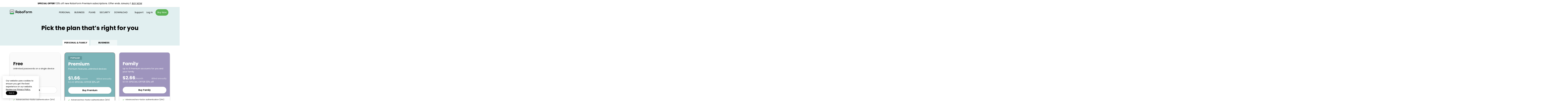

--- FILE ---
content_type: text/html; charset=utf-8
request_url: https://www.roboform.com/pricing-personal?affid=slman
body_size: 87727
content:
<!doctype html>
<html itemscope="" itemtype="http://schema.org/WebPage" lang="en-US">
<head>
<script>
  window.dataLayer = window.dataLayer || [];
  window.dataLayer.push({
    'pageCategory': 'consumer',
    'pageType': 'content',
      'pageLang': 'en'
  });
</script>
<script>(function(w,d,s,l,i){w[l]=w[l]||[];w[l].push({'gtm.start':
new Date().getTime(),event:'gtm.js'});var f=d.getElementsByTagName(s)[0],
j=d.createElement(s),dl=l!='dataLayer'?'&l='+l:'';j.async=true;j.src=
'https://gtm.roboform.com/gtm.js?id='+i+dl;f.parentNode.insertBefore(j,f);
})(window,document,'script','dataLayer','GTM-TBJ3P6PQ');
</script>
<meta charset="UTF-8">
  <title>RoboForm Password Manager Personal Plans and Pricing</title>
  <!-- NO ROBOTS TAG CASE -->
  <meta name="description" content="Pricing for RoboForm Password Manager Personal Plans">
<meta name="viewport" content="width=device-width, initial-scale=1">
<meta name="msvalidate.01" content="236CFDCF1E7DFDCC06CB3386226DF859">
  <link rel="canonical" href="https://www.roboform.com/pricing-personal">
   <link rel="alternate" hreflang="pt-BR" href="https://www.roboform.com/br/pricing-personal">
   <link rel="alternate" hreflang="zh-Hans" href="https://www.roboform.com/cn/pricing-personal">
   <link rel="alternate" hreflang="de" href="https://www.roboform.com/de/pricing-personal">
   <link rel="alternate" hreflang="en-US" href="https://www.roboform.com/pricing-personal">
   <link rel="alternate" hreflang="es" href="https://www.roboform.com/es/pricing-personal">
   <link rel="alternate" hreflang="fr" href="https://www.roboform.com/fr/pricing-personal">
   <link rel="alternate" hreflang="it" href="https://www.roboform.com/it/pricing-personal">
   <link rel="alternate" hreflang="ja" href="https://www.roboform.com/jp/pricing-personal">
   <link rel="alternate" hreflang="nl" href="https://www.roboform.com/nl/pricing-personal">
   <link rel="alternate" hreflang="ru" href="https://www.roboform.com/ru/pricing-personal">
   <link rel="alternate" hreflang="sv" href="https://www.roboform.com/se/pricing-personal">
   <link rel="alternate" hreflang="pl-PL" href="https://www.roboform.com/pl/pricing-personal">
   <link rel="alternate" hreflang="zh-Hant" href="https://www.roboform.com/zh/pricing-personal">
<link rel="icon" href="/favicon-light.svg" media="(prefers-color-scheme: light)">
<link rel="icon" href="/favicon-dark.svg" media="(prefers-color-scheme: dark)">
<style>
@font-face {
  font-family: 'Poppins-Bold';
  src: url('https://cdn.roboform.com/static/Poppins-Bold.woff2') format('woff2');
  font-display: swap;
}
@font-face {
  font-family: 'Poppins-Regular';
  src: url('https://cdn.roboform.com/static/Poppins-Regular.woff2') format('woff2');
  font-display: swap;
}
@font-face {
  font-family: 'Poppins-SemiBold';
  src: url('https://cdn.roboform.com/static/Poppins-SemiBold.woff2') format('woff2');
  font-display: swap;
}
</style>
<style>
/* RFP framework styles */
/* reset */abbr,address,article,aside,audio,b,blockquote,body,caption,cite,code,dd,del,dfn,div,dl,dt,em,fieldset,figure,footer,form,h1,h2,h3,h4,h5,h6,header,hgroup,html,i,iframe,img,ins,kbd,label,legend,li,mark,menu,nav,object,ol,p,pre,q,samp,section,small,span,strong,sub,sup,table,tbody,tfoot,thead,time,ul,var,video{margin:0;padding:0;border:0;outline:0;font-size:100%;vertical-align:baseline;background:0 0}a{background-color:transparent;color:#337ab7;text-decoration:none}a:active,a:hover{outline:0}b,strong{font-weight:700}button,input,optgroup,select,textarea{color:inherit;font:inherit;margin:0}button{overflow:visible}button,select{text-transform:none}button,html input[type=button],input[type=reset],input[type=submit]{-webkit-appearance:button;cursor:pointer}button[disabled],html input[disabled]{cursor:default}button::-moz-focus-inner,input::-moz-focus-inner{border:0;padding:0}input{line-height:normal}input[type=checkbox],input[type=radio]{-webkit-box-sizing:border-box;-moz-box-sizing:border-box;box-sizing:border-box;padding:0}textarea{overflow:auto}table{border-collapse:collapse;border-spacing:0}td,th{padding:0}*,:after,:before{-webkit-box-sizing:border-box;-moz-box-sizing:border-box;box-sizing:border-box}html{font-size:10px;-webkit-tap-highlight-color:transparent}body{font-family:"Helvetica Neue",Helvetica,Arial;font-size:14px;line-height:1.42857143;color:#333;background-color:#fff}button,input,select,textarea{font-family:inherit;font-size:inherit;line-height:inherit}a:focus,a:hover{color:#23527c;text-decoration:underline}a:focus{outline:-webkit-focus-ring-color auto 5px;outline-offset:-2px}figure{margin:0}img{vertical-align:middle}
/* grid */.container{padding-right:15px;padding-left:15px;margin-right:auto;margin-left:auto}.row{margin-right:-15px;margin-left:-15px}.col-lg-1,.col-lg-10,.col-lg-11,.col-lg-12,.col-lg-2,.col-lg-3,.col-lg-4,.col-lg-5,.col-lg-6,.col-lg-7,.col-lg-8,.col-lg-9,.col-md-1,.col-md-10,.col-md-11,.col-md-12,.col-md-2,.col-md-3,.col-md-4,.col-md-5,.col-md-6,.col-md-7,.col-md-8,.col-md-9,.col-sm-1,.col-sm-10,.col-sm-11,.col-sm-12,.col-sm-2,.col-sm-3,.col-sm-4,.col-sm-5,.col-sm-6,.col-sm-7,.col-sm-8,.col-sm-9,.col-xs-1,.col-xs-10,.col-xs-11,.col-xs-12,.col-xs-2,.col-xs-3,.col-xs-4,.col-xs-5,.col-xs-6,.col-xs-7,.col-xs-8,.col-xs-9{position:relative;min-height:1px;padding-right:15px;padding-left:15px}.col-xs-1,.col-xs-10,.col-xs-11,.col-xs-12,.col-xs-2,.col-xs-3,.col-xs-4,.col-xs-5,.col-xs-6,.col-xs-7,.col-xs-8,.col-xs-9{float:left}.col-xs-12{width:100%}.col-xs-11{width:91.66666667%}.col-xs-10{width:83.33333333%}.col-xs-9{width:75%}.col-xs-8{width:66.66666667%}.col-xs-7{width:58.33333333%}.col-xs-6{width:50%}.col-xs-5{width:41.66666667%}.col-xs-4{width:33.33333333%}.col-xs-3{width:25%}.col-xs-2{width:16.66666667%}.col-xs-1{width:8.33333333%}.col-xs-pull-12{right:100%}.col-xs-pull-11{right:91.66666667%}.col-xs-pull-10{right:83.33333333%}.col-xs-pull-9{right:75%}.col-xs-pull-8{right:66.66666667%}.col-xs-pull-7{right:58.33333333%}.col-xs-pull-6{right:50%}.col-xs-pull-5{right:41.66666667%}.col-xs-pull-4{right:33.33333333%}.col-xs-pull-3{right:25%}.col-xs-pull-2{right:16.66666667%}.col-xs-pull-1{right:8.33333333%}.col-xs-pull-0{right:auto}.col-xs-push-12{left:100%}.col-xs-push-11{left:91.66666667%}.col-xs-push-10{left:83.33333333%}.col-xs-push-9{left:75%}.col-xs-push-8{left:66.66666667%}.col-xs-push-7{left:58.33333333%}.col-xs-push-6{left:50%}.col-xs-push-5{left:41.66666667%}.col-xs-push-4{left:33.33333333%}.col-xs-push-3{left:25%}.col-xs-push-2{left:16.66666667%}.col-xs-push-1{left:8.33333333%}.col-xs-push-0{left:auto}.col-xs-offset-12{margin-left:100%}.col-xs-offset-11{margin-left:91.66666667%}.col-xs-offset-10{margin-left:83.33333333%}.col-xs-offset-9{margin-left:75%}.col-xs-offset-8{margin-left:66.66666667%}.col-xs-offset-7{margin-left:58.33333333%}.col-xs-offset-6{margin-left:50%}.col-xs-offset-5{margin-left:41.66666667%}.col-xs-offset-4{margin-left:33.33333333%}.col-xs-offset-3{margin-left:25%}.col-xs-offset-2{margin-left:16.66666667%}.col-xs-offset-1{margin-left:8.33333333%}.col-xs-offset-0{margin-left:0}@media (min-width:768px){.container{width:750px}.col-sm-1,.col-sm-10,.col-sm-11,.col-sm-12,.col-sm-2,.col-sm-3,.col-sm-4,.col-sm-5,.col-sm-6,.col-sm-7,.col-sm-8,.col-sm-9{float:left}.col-sm-12{width:100%}.col-sm-11{width:91.66666667%}.col-sm-10{width:83.33333333%}.col-sm-9{width:75%}.col-sm-8{width:66.66666667%}.col-sm-7{width:58.33333333%}.col-sm-6{width:50%}.col-sm-5{width:41.66666667%}.col-sm-4{width:33.33333333%}.col-sm-3{width:25%}.col-sm-2{width:16.66666667%}.col-sm-1{width:8.33333333%}.col-sm-pull-12{right:100%}.col-sm-pull-11{right:91.66666667%}.col-sm-pull-10{right:83.33333333%}.col-sm-pull-9{right:75%}.col-sm-pull-8{right:66.66666667%}.col-sm-pull-7{right:58.33333333%}.col-sm-pull-6{right:50%}.col-sm-pull-5{right:41.66666667%}.col-sm-pull-4{right:33.33333333%}.col-sm-pull-3{right:25%}.col-sm-pull-2{right:16.66666667%}.col-sm-pull-1{right:8.33333333%}.col-sm-pull-0{right:auto}.col-sm-push-12{left:100%}.col-sm-push-11{left:91.66666667%}.col-sm-push-10{left:83.33333333%}.col-sm-push-9{left:75%}.col-sm-push-8{left:66.66666667%}.col-sm-push-7{left:58.33333333%}.col-sm-push-6{left:50%}.col-sm-push-5{left:41.66666667%}.col-sm-push-4{left:33.33333333%}.col-sm-push-3{left:25%}.col-sm-push-2{left:16.66666667%}.col-sm-push-1{left:8.33333333%}.col-sm-push-0{left:auto}.col-sm-offset-12{margin-left:100%}.col-sm-offset-11{margin-left:91.66666667%}.col-sm-offset-10{margin-left:83.33333333%}.col-sm-offset-9{margin-left:75%}.col-sm-offset-8{margin-left:66.66666667%}.col-sm-offset-7{margin-left:58.33333333%}.col-sm-offset-6{margin-left:50%}.col-sm-offset-5{margin-left:41.66666667%}.col-sm-offset-4{margin-left:33.33333333%}.col-sm-offset-3{margin-left:25%}.col-sm-offset-2{margin-left:16.66666667%}.col-sm-offset-1{margin-left:8.33333333%}.col-sm-offset-0{margin-left:0}}@media (min-width:992px){.container{width:970px}.col-md-1,.col-md-10,.col-md-11,.col-md-12,.col-md-2,.col-md-3,.col-md-4,.col-md-5,.col-md-6,.col-md-7,.col-md-8,.col-md-9{float:left}.col-md-12{width:100%}.col-md-11{width:91.66666667%}.col-md-10{width:83.33333333%}.col-md-9{width:75%}.col-md-8{width:66.66666667%}.col-md-7{width:58.33333333%}.col-md-6{width:50%}.col-md-5{width:41.66666667%}.col-md-4{width:33.33333333%}.col-md-3{width:25%}.col-md-2{width:16.66666667%}.col-md-1{width:8.33333333%}.col-md-pull-12{right:100%}.col-md-pull-11{right:91.66666667%}.col-md-pull-10{right:83.33333333%}.col-md-pull-9{right:75%}.col-md-pull-8{right:66.66666667%}.col-md-pull-7{right:58.33333333%}.col-md-pull-6{right:50%}.col-md-pull-5{right:41.66666667%}.col-md-pull-4{right:33.33333333%}.col-md-pull-3{right:25%}.col-md-pull-2{right:16.66666667%}.col-md-pull-1{right:8.33333333%}.col-md-pull-0{right:auto}.col-md-push-12{left:100%}.col-md-push-11{left:91.66666667%}.col-md-push-10{left:83.33333333%}.col-md-push-9{left:75%}.col-md-push-8{left:66.66666667%}.col-md-push-7{left:58.33333333%}.col-md-push-6{left:50%}.col-md-push-5{left:41.66666667%}.col-md-push-4{left:33.33333333%}.col-md-push-3{left:25%}.col-md-push-2{left:16.66666667%}.col-md-push-1{left:8.33333333%}.col-md-push-0{left:auto}.col-md-offset-12{margin-left:100%}.col-md-offset-11{margin-left:91.66666667%}.col-md-offset-10{margin-left:83.33333333%}.col-md-offset-9{margin-left:75%}.col-md-offset-8{margin-left:66.66666667%}.col-md-offset-7{margin-left:58.33333333%}.col-md-offset-6{margin-left:50%}.col-md-offset-5{margin-left:41.66666667%}.col-md-offset-4{margin-left:33.33333333%}.col-md-offset-3{margin-left:25%}.col-md-offset-2{margin-left:16.66666667%}.col-md-offset-1{margin-left:8.33333333%}.col-md-offset-0{margin-left:0}}@media (max-width:767px){.hidden-xs{display:none!important}}@media (min-width:768px) and (max-width:991px){.hidden-sm{display:none!important}}@media (min-width:992px) and (max-width:1199px){.hidden-md{display:none!important}}@media (min-width:1200px){.container{width:1170px}.col-lg-1,.col-lg-10,.col-lg-11,.col-lg-12,.col-lg-2,.col-lg-3,.col-lg-4,.col-lg-5,.col-lg-6,.col-lg-7,.col-lg-8,.col-lg-9{float:left}.col-lg-12{width:100%}.col-lg-11{width:91.66666667%}.col-lg-10{width:83.33333333%}.col-lg-9{width:75%}.col-lg-8{width:66.66666667%}.col-lg-7{width:58.33333333%}.col-lg-6{width:50%}.col-lg-5{width:41.66666667%}.col-lg-4{width:33.33333333%}.col-lg-3{width:25%}.col-lg-2{width:16.66666667%}.col-lg-1{width:8.33333333%}.col-lg-pull-12{right:100%}.col-lg-pull-11{right:91.66666667%}.col-lg-pull-10{right:83.33333333%}.col-lg-pull-9{right:75%}.col-lg-pull-8{right:66.66666667%}.col-lg-pull-7{right:58.33333333%}.col-lg-pull-6{right:50%}.col-lg-pull-5{right:41.66666667%}.col-lg-pull-4{right:33.33333333%}.col-lg-pull-3{right:25%}.col-lg-pull-2{right:16.66666667%}.col-lg-pull-1{right:8.33333333%}.col-lg-pull-0{right:auto}.col-lg-push-12{left:100%}.col-lg-push-11{left:91.66666667%}.col-lg-push-10{left:83.33333333%}.col-lg-push-9{left:75%}.col-lg-push-8{left:66.66666667%}.col-lg-push-7{left:58.33333333%}.col-lg-push-6{left:50%}.col-lg-push-5{left:41.66666667%}.col-lg-push-4{left:33.33333333%}.col-lg-push-3{left:25%}.col-lg-push-2{left:16.66666667%}.col-lg-push-1{left:8.33333333%}.col-lg-push-0{left:auto}.col-lg-offset-12{margin-left:100%}.col-lg-offset-11{margin-left:91.66666667%}.col-lg-offset-10{margin-left:83.33333333%}.col-lg-offset-9{margin-left:75%}.col-lg-offset-8{margin-left:66.66666667%}.col-lg-offset-7{margin-left:58.33333333%}.col-lg-offset-6{margin-left:50%}.col-lg-offset-5{margin-left:41.66666667%}.col-lg-offset-4{margin-left:33.33333333%}.col-lg-offset-3{margin-left:25%}.col-lg-offset-2{margin-left:16.66666667%}.col-lg-offset-1{margin-left:8.33333333%}.col-lg-offset-0{margin-left:0}.hidden-lg{display:none!important}}
/* animation */.fade{opacity:0;-webkit-transition:opacity .15s linear;-o-transition:opacity .15s linear;transition:opacity .15s linear}.fade.in{opacity:1}.collapse.in{display:block}.collapsing{position:relative;height:0;overflow:hidden;-webkit-transition-property:height,visibility;-o-transition-property:height,visibility;transition-property:height,visibility;-webkit-transition-duration:.35s;-o-transition-duration:.35s;transition-duration:.35s;-webkit-transition-timing-function:ease;-o-transition-timing-function:ease;transition-timing-function:ease}
/* nav */.nav>li,.nav>li>a,.navbar,.navbar-toggle{position:relative}.nav>li,.nav>li>a,.navbar-brand>img{display:block}.nav{padding-left:0;margin-bottom:0;list-style:none}.nav>li>a{padding:10px 15px}.nav>li>a:focus,.nav>li>a:hover{text-decoration:none;background-color:#eee}.nav>li.disabled>a{color:#777}.nav>li.disabled>a:focus,.nav>li.disabled>a:hover{color:#777;text-decoration:none;cursor:not-allowed;background-color:transparent}.nav .open>a,.nav .open>a:focus,.nav .open>a:hover{background-color:#eee;border-color:#337ab7}.nav .nav-divider{height:1px;margin:9px 0;overflow:hidden;background-color:#e5e5e5}.nav>li>a>img{max-width:none}.navbar{min-height:50px;margin-bottom:20px;border:1px solid transparent}.navbar-collapse.in{overflow-y:auto}.container>.navbar-collapse,.container>.navbar-header{margin-right:-15px;margin-left:-15px}.navbar-static-top{z-index:1000;border-width:0 0 1px}.navbar-brand{float:left;height:50px;padding:15px;font-size:18px;line-height:20px}.navbar-brand:focus,.navbar-brand:hover{text-decoration:none}.navbar-toggle{float:right;padding:9px 10px;margin-right:15px;margin-top:8px;margin-bottom:8px;background-color:transparent;background-image:none;border:1px solid transparent;border-radius:4px}.navbar-toggle:focus{outline:0}.navbar-toggle .icon-bar{display:block;width:22px;height:2px;border-radius:1px}.navbar-toggle .icon-bar+.icon-bar{margin-top:4px}.navbar-nav{margin:7.5px -15px}.navbar-nav>li>a{padding-top:10px;padding-bottom:10px;line-height:20px}@media (max-width:767px){.navbar-nav .open .dropdown-menu{position:static;float:none;width:auto;margin-top:0;background-color:transparent;border:0;-webkit-box-shadow:none;box-shadow:none}.navbar-nav .open .dropdown-menu .dropdown-header,.navbar-nav .open .dropdown-menu>li>a{padding:5px 15px 5px 25px}.navbar-nav .open .dropdown-menu>li>a{line-height:20px}.navbar-nav .open .dropdown-menu>li>a:focus,.navbar-nav .open .dropdown-menu>li>a:hover{background-image:none}}.navbar-nav>li>.dropdown-menu{margin-top:0;border-top-left-radius:0;border-top-right-radius:0}.navbar-fixed-bottom .navbar-nav>li>.dropdown-menu{margin-bottom:0;border-radius:4px 4px 0 0}.navbar-btn{margin-top:8px;margin-bottom:8px}.navbar-btn.btn-sm{margin-top:10px;margin-bottom:10px}.navbar-btn.btn-xs{margin-top:14px;margin-bottom:14px}.navbar-text{margin-top:15px;margin-bottom:15px}@media (min-width:768px){.navbar{border-radius:4px}.navbar-header,.navbar-nav>li{float:left}.navbar-collapse{border-top:0;-webkit-box-shadow:none;box-shadow:none}.container>.navbar-collapse,.container>.navbar-header{margin-right:0;margin-left:0}.navbar-static-top{border-radius:0}.navbar>.container .navbar-brand{margin-left:-15px}.navbar-toggle{display:none}.navbar-nav{float:left;margin:0}.navbar-nav>li>a{padding-top:15px;padding-bottom:15px}.navbar-text{float:left;margin-right:15px;margin-left:15px}.navbar-left{float:left!important}.navbar-right{float:right!important;margin-right:-15px}.navbar-right~.navbar-right{margin-right:0}}
/* modals */.modal-open{overflow:hidden}.modal{position:fixed;top:0;right:0;bottom:0;left:0;z-index:1050;display:none;overflow:hidden;-webkit-overflow-scrolling:touch;outline:0}.modal.fade .modal-dialog{-webkit-transform:translate(0,-25%);-ms-transform:translate(0,-25%);-o-transform:translate(0,-25%);transform:translate(0,-25%);-webkit-transition:-webkit-transform 0.3s ease-out;-o-transition:-o-transform 0.3s ease-out;transition:transform 0.3s ease-out}.modal.in .modal-dialog{-webkit-transform:translate(0,0);-ms-transform:translate(0,0);-o-transform:translate(0,0);transform:translate(0,0)}.modal-open .modal{overflow-x:hidden;overflow-y:auto}.modal-dialog{position:relative;width:auto;margin:10px}.modal-content{position:relative;background-color:#fff;-webkit-background-clip:padding-box;background-clip:padding-box;border:1px solid #999;border:1px solid rgba(0,0,0,0.2);border-radius:6px;-webkit-box-shadow:0 3px 9px rgba(0,0,0,0.5);box-shadow:0 3px 9px rgba(0,0,0,0.5);outline:0}.modal-backdrop{position:fixed;top:0;right:0;bottom:0;left:0;z-index:1040;background-color:#000}.modal-backdrop.fade{filter:alpha(opacity=0);opacity:0}.modal-backdrop.in{filter:alpha(opacity=50);opacity:.5}.modal-header{padding:15px;border-bottom:1px solid #e5e5e5}.modal-header .close{margin-top:-2px}.modal-title{margin:0;line-height:1.42857143}.modal-body{position:relative;padding:15px}.modal-footer{padding:15px;text-align:right;border-top:1px solid #e5e5e5}.modal-footer .btn+.btn{margin-bottom:0;margin-left:5px}.modal-footer .btn-group .btn+.btn{margin-left:-1px}.modal-footer .btn-block+.btn-block{margin-left:0}.modal-scrollbar-measure{position:absolute;top:-9999px;width:50px;height:50px;overflow:scroll}@media (min-width:768px){.modal-dialog{width:600px;margin:30px auto}.modal-content{-webkit-box-shadow:0 5px 15px rgba(0,0,0,0.5);box-shadow:0 5px 15px rgba(0,0,0,0.5)}.modal-sm{width:300px}}@media (min-width:992px){.modal-lg{width:900px}}
/* clearfix */.clearfix:before,.clearfix:after,.container:before,.container:after,.row:before,.row:after,.form-horizontal .form-group:before,.form-horizontal .form-group:after,.nav:before,.nav:after,.navbar:before,.navbar:after,.navbar-header:before,.navbar-header:after,.navbar-collapse:before,.navbar-collapse:after,.modal-header:before,.modal-header:after,.modal-footer:before,.modal-footer:after{display:table;content:" "}.clearfix:after,.container:after,.row:after,.form-horizontal .form-group:after,.nav:after,.navbar:after,.navbar-header:after,.navbar-collapse:after,.modal-header:after,.modal-footer:after{clear:both}
/* fonts @font-face{font-display:block;font-family:Poppins-Bold;src:url('/stylesheets/fonts/Poppins-Bold.woff2') format('woff2'),url('/stylesheets/fonts/Poppins-Bold.ttf') format('truetype');font-weight:400;font-style:normal}@font-face{font-display:block;font-family:Poppins-Regular;src:url('/stylesheets/fonts/Poppins-Regular.woff2') format('woff2'),url('/stylesheets/fonts/Poppins-Regular.ttf') format('truetype');font-weight:400;font-style:normal}@font-face{font-display:block;font-family:Poppins-SemiBold;src:url('/stylesheets/fonts/Poppins-SemiBold.woff2') format('woff2'),url('/stylesheets/fonts/Poppins-SemiBold.ttf') format('truetype');font-weight:400;font-style:normal} */
label{display:inline-block;max-width:100%;margin-bottom:5px}.text-center{text-align:center}.hide{display:none!important}.show{display:block!important}.invisible{visibility:hidden}.hidden{display:none !important}
.navbar-collapse,.navbar-collapsing,.navbar-collapse.in{transition:height .3s;overflow:hidden}
/* RFP framework styles end */
/* common styles */
body{line-height:16px;font:16px/26px 'Poppins-Regular',sans-serif;color:#222;width:100%;margin:0;padding:0;text-align:left;overflow-x:hidden}
.h1,.h2,.h3,.h4,.h5,.h6,h1,h2,h3,h4,h5,h6{font-weight:normal}
img{vertical-align:middle;max-height:100%;height:auto;width:auto;max-width:100%}
.colored-line{margin:auto;background:#5bb254;display:block;height:4px;width:80px}
.sub-heading{margin-top:20px}
strong,b{font-family:'Poppins-Bold',sans-serif;font-weight:normal}
p{font-size:18px;color:#000;margin-top:12px;margin-bottom:25px;line-height:1.5;text-align:left}
a:hover,a:focus{text-decoration:none}
h2{line-height:3.125rem}
strong,.strong{font-family:'Poppins-Bold';font-weight:400}
html{overflow-x:hidden}
.bigtop{margin-top:40px}.smalltop{margin-top:20px}.bigbu{margin-bottom:40px}.biggerbu{margin-bottom:60px}
.white-text{color:#fff}.dark-text{color:#2e374b}
.space-10{display:block;height:10px}.space-20{display:block;height:20px}
.standard-button{border:none;border-radius:10px;color:#fff;font-family:'Poppins-Bold';font-size:22px;letter-spacing:0;line-height:1.4;padding:14px 27px;transition:none;white-space:normal}
.standard-button:hover{background:#008ed6;color:#fff;text-decoration:none}
.standard-button.standard-green{background:#5bb254}
.standard-button:hover,.standard-button.standard-green:hover{background:#008ed6;color:#fff;text-decoration:none}
/* common styles end */
/* banner */#banner{border-bottom:1px solid #ebe9e7;top:0;z-index:1000;text-align:center;margin:0 auto;padding:12px 10px;color:#000;width:100%;min-height:40px;background-color:#fff}#banner .container{position:relative;width:100%;max-width:100%;font-size:16px}#banner a{text-decoration:underline;color:#000;display:inline-block}#banner b{text-transform:uppercase;font-weight:normal}.close-banner{position:absolute;right:0;top:1px;font-size:30px;cursor:pointer;color:#d3d3d3;display:none}
/* headers */
.hero h1{font-weight:normal}
.header-section{padding:50px 0 0;font-weight:normal;font-size:39px;line-height:1.2;color:rgb(9,9,9);font-family:"Poppins-Bold";text-align:center;max-width:830px;margin:auto}
.subheader{font-size:20px;color:#000;line-height:1.5;text-align:center;margin:auto;margin-top:15px;margin-bottom:50px;max-width:830px}
.hero-box h1,.hero h1{line-height:1.2}
@media (max-width:992px){.header-section{padding:35px 0 0;font-size:25px}.subheader{margin-bottom:35px}}
/* headers end */
/* nav */
#shc{position:relative;margin:0 auto -75px;height:75px;width:100%;z-index:12;background:transparent;transition:background .3s;border-bottom:1px solid transparent}
#shc.background-show{background:#fff;transition:background .3s;border-bottom:1px solid rgb(235,233,231)}
#lkeeper{color:#fff;max-width:960px;margin:0 auto;position:relative}
nav.quickfooter{display:inline-block;min-width:0;float:none;min-height:75px;width:100%;border:0;margin-bottom:0}
.navbar-header{min-height:75px}
.navbar-toggle{width:35px;height:27px;margin-top:27px;padding:5px 6px}
.navbar-toggle .icon-bar{background:#000}
.inverse .navbar-toggle .icon-bar{background:#fff}
.background-show .inverse .navbar-toggle .icon-bar{background:#000}
.navbar-toggle.collapsed .icon-bar:nth-child(1),.navbar-toggle.collapsed .icon-bar:nth-child(2),.navbar-toggle.collapsed .icon-bar:nth-child(3){transform:rotate(0deg);position:static;top:0;display:block;transition:all 0.3s}
.navbar-toggle .icon-bar:nth-child(1){transform:rotate(135deg);position:relative;top:3px;transition:all 0.3s}
.navbar-toggle .icon-bar:nth-child(2){display:none}
.navbar-toggle .icon-bar:nth-child(3){transform:rotate(45deg);position:relative;top:-3px;transition:all 0.3s}
nav a{float:left;min-width:7%;padding:12px 12px 6px 12px;margin-bottom:0}
nav.quickfooter a{display:block;text-align:center;text-decoration:none;color:#fff}
.nav>li>a:focus,.nav>li>a:hover{background:transparent;border:transparent;outline:transparent}
#shc nav #slogolink{padding:0}
div.stickylogo{display:inline-block;float:left;height:34px;text-align:left;margin-top:18px;max-width:195px}
div.stickylogo img{max-height:100%}
ul.drop{float:right}
#qflist li{display:inline-block}
ul.drop li{float:left;vertical-align:middle}
nav li:first-child a{margin-left:0}
#shc nav a{padding:25px 15px 20px;line-height:26px;opacity:.999;text-transform:uppercase}
#shc nav a#show-big-login,#qflist .nav-button{text-transform:none}
#shc nav a.support-link{padding-left:35px;padding-right:10px;text-transform:none}
#shc nav a#show-big-login{padding-right:10px;padding-left:10px}
#shc nav a.drop{background:none !important;background-size:8px}
nav.quickfooter a:hover{background:transparent}
#qflist .nav-button{border:2px solid #5bb254;border-radius:5px;font-weight:normal;min-height:0;padding:8px 11px 8px;margin:15px 10px 0;line-height:26px;color:#fff;background:#5bb254}
#shc nav a.nav-button:hover{background:#67BF60;color:#fff;border:2px solid #67BF60}
#shc nav a.nav-button:active{border:2px solid #31A629;background:#31A629}
#slogolink:hover{border-bottom:0;background:none}
.background-show .inverse .white-logo,.inverse .black-logo,.white-logo{display:none}
.background-show .inverse .black-logo,.inverse .white-logo{display:block}
.background-show .inverse a{color:#000}
@media (min-width:768px){.navbar-header{float:none}.navbar-toggle{display:block}}
@media (min-width:1001px){.navbar-header{float:left}.navbar-toggle{display:none}}
@media (min-width:1200px){#lkeeper{max-width:1140px}}
@media (max-width:1200px){#qflist .nav-button{margin:15px 5px 0 5px}div.stickylogo{margin-left:0}nav.quickfooter{font-size:15px}}
@media (max-width:1000px){
.collapse{height:0}
div.stickylogo img{max-width:180px}
#qflist li a,#shc nav a.nav-button,#shc nav a.support-link,#shc nav a#show-big-login{border-bottom:1px solid rgb(235,233,231);display:block;width:100%;color:#000;max-width:100%;text-align:left;padding:10px 10px 10px 22px;line-height:30px;margin:0;float:none}
div.stickylogo{margin-top:16px}
#qflist li{display:block;float:none;width:100%;margin:0}
ul#qflist{width:100%;margin:0;border-bottom:1px solid rgb(235,233,231)}
.navbar-collapse.in,.navbar-collapsing,.navbar-collapse{background-color:#fff;width:100%;padding:0;position:absolute;left:0}
#shc nav a.nav-button{border:none;color:#000;background:#fff}
#qflist li > a:hover,#qflist > li:nth-child(3) > a.selected:hover,#shc nav a#show-big-login:hover,#shc nav a.nav-button:hover{background-color:#5bb254;border:0;border-bottom:1px solid transparent;border-radius:0; color:#fff}
#lkeeper,.navbar{position:static}
#shc nav a.nav-button:hover{color:#fff}
#shc{height:60px;margin-bottom:-60px}
nav.quickfooter,.navbar-header{min-height:60px}
.navbar-toggle{margin-top:17px}
#shc nav a.drop{background:none !important}
#shc nav a.drop:hover{background-color:#5bb254 !important;color:#fff}
#tnavproductwrapper{top:212px;z-index:20;left:10px}
#tnavproduct a{line-height:40px;height:40px}}
@media (max-width:992px){div.stickylogo{padding-left:22px}.navbar-toggle{margin-right:16px}}
/* nav end */
/* footer */
footer{background:#1a4641}
#newfoot{min-height:275px;padding:40px 10px 10px 10px}
#newfootinner{text-align:left;position:relative}
.en_footer #newfootinner,.second-footer,.copyright{max-width:975px;margin:auto;display:flex;justify-content:space-between}
.letsconnect{padding:75px 10px 50px}
.letsconnect .text-box,.lang-container .text-box{font-size:15px;font-family:"Poppins-SemiBold";margin-bottom:30px;letter-spacing:2px;color:#fff;text-transform:uppercase}
.letsconnect .icon-box{display:flex;width:130px;justify-content:space-between;position:relative}
.newfootcol{display:inline-block;width:180px;vertical-align:top;padding:10px}
.newfootcol:first-child{width:270px}
ul.newfoot{list-style:none;font-size:12px}
#newfoot a:visited,#newfoot a:link{text-decoration:none;font-size:14px;color:#fff;line-height:2.23}
#newfoot li:first-child{margin-bottom:12px;color:#fff;font-size:16px;font-family:"Poppins-SemiBold",sans-serif;margin-bottom:20px}
#newfoot li:first-child a{font-size:16px;line-height:1;font-family:"Poppins-SemiBold",sans-serif}
.second-footer{display:flex;align-items:center;justify-content:flex-start;margin-top:-180px}
.f_off,.t_off,.y_off{width:32px;height:32px}
.lang-container{padding-top:19px;padding-left:100px}
.lang-play .b-langzzlist{display:block}
.b-langzzlist{display:none;position:absolute;background:#fff;list-style:none;padding:10px;bottom:40px;width:110px;border-radius:10px;box-shadow:0px 16px 10.92px 2.08px rgb(0 0 0 / 10%)}
.b-langzzlist a{text-decoration:none;font-size:12px;color:rgb(0,0,0);line-height:2.23}
#stickylang-container{position:relative}
.b-langzzname{font-size:16px;font-family:"Poppins-SemiBold";color:#fff;cursor:pointer}
.b-langzzname img{width:21px;margin-right:9px}
#newfoot a:hover{color:#5bb254;text-decoration:none}
.last-footer{border-top:1px solid #3b6e67}
.copyright{padding:30px}
.copyright p{font-size:12px;color:#fff;margin:8px 0 0;display:flex;align-items:center}
.copyright p img{margin:0 32px 0 0;width:28px}
.footer-links img{max-height:50px}
.privacy-shield{margin-left:12px}
.fido{margin-left:12px}
.privacy-shield img{height:45px}
.smalltop{margin-top:20px}
@media (max-width:992px){
.second-footer{align-items:center;flex-direction:column;padding-left:0;padding-bottom:35px;margin-top:0}
.lang-container{padding-left:0;text-align:center;display:flex;flex-direction:column;align-items:center}
.letsconnect .text-box{text-align:center}
.letsconnect .icon-box{margin:auto}
.letsconnect{padding:0 10px 20px}
.letsconnect .text-box,.lang-container .text-box{margin-bottom:10px}
.copyright{flex-direction:column;align-items:center}
.copyright p{padding-bottom:30px}
#newfootinner{flex-direction:column;align-items:center}
.newfootcol,.newfootcol:first-child{width:100%;padding:0}
.newfoot{max-height:50px;transition:max-height .7s;overflow:hidden;border-bottom:1px solid #a5b3bc}
.newfoot.open{max-height:450px}
#newfoot{min-height:1px;padding:35px 40px}
#newfoot li.footer-head{display:block;margin:0;padding:12px 0;background:url("/images/icons/footer-arrow.svg") no-repeat right center;cursor:pointer}
#newfoot li.footer-head.open{border:none;background:url("/images/icons/footer-arrow-open.svg") no-repeat right center}
#newfoot li.footer-head~li{display:block;padding:5px 0}
#newfoot .smalltop{margin-top:0}
.footer-links{text-align:center}}
@media (max-width:768px){
#connectinner .text-box{float:none}
#connectinner .icon-box{float:none;margin:0;width:100%}
#connectinner{margin:0;padding:10px}
#connectinner .icon-box a{display:inline-block}
div.newfootcol ul li{min-height:20px;margin-top:0}}
@media (max-width:480px){.privacy-shield{margin:10px 0;display:inline-block}}
/* footer end */
/* cookies */
.cookies-notification-container{position:fixed;bottom:16px;left:18px;z-index:10000;font-size:14px;line-height:21px;color:#4a4a4a;display:none}
.cookies-notification{max-width:260px;background-color:rgba(255, 255, 255, 1);padding:24px;color:#000;border-radius:var(--small, 4px);box-shadow:0px 2px 6px 0px rgba(0, 0, 0, 0.05), 0px 4px 24px 0px rgba(0, 0, 0, 0.15);gap:24px;display:flex;text-align:left;flex-direction:column}
.cookies-notification>div{display:table-cell;vertical-align:middle}
.cookies-notification .c{font-size:14px}
.cookies-notification .c:before{content:"";height:20px;width:20px;background:url('/images/icons/cookie-icon.svg') no-repeat center;display:inline-block;margin-right:5px;margin-bottom:-5px;display:none}
.cookies-notification .got-it{display:inline-block;min-width:80px;text-align:center;cursor:pointer;box-sizing:border-box;text-decoration:none;background-color:#000;padding:6px 18px;color:#fff;font-size:14px;line-height:1.2;border-radius:100px}
.cookies-notification .learn-more{color:#000;text-decoration:none;transition:all .3s;text-decoration:underline}
.cookies-notification .learn-more:hover{color:#5bb254}
/* cookies end */
/* buttons */
.action .get-button,.action .get-button:visited,
.trendybtngrn,.trendybtngrn:visited,
.btngreen2darkblue,.btngreen2darkblue:visited{
	display: inline-block;
	border-radius:5px;
	min-width:215px;
	padding:0 10px;
	height:55px;
	line-height:53px;
	text-align:center;
	font-family:"Poppins-SemiBold";
	font-size:20px;
	background:#5bb254;
	color:#fff;
	border:2px solid #5bb254;
	border-radius: 9999px;
}
.action .get-button:hover,.trendybtngrn:hover,.btngreen2darkblue:hover{background:#67BF60;color:#fff;border:2px solid #67BF60;text-decoration:none}
.action .get-button:active,.trendybtngrn:active,.btngreen2darkblue:active{border:2px solid #31A629;background:#31A629}
.btngreen2darkblueDL{background:#5bb254;border-radius:10px;letter-spacing:0px;font-size:24px;line-height:1.25;padding:14px 15px;color:#fff;transition:none;margin-top:20px;text-decoration:none;border:solid 3px #5bb254;border-radius:10px;text-align:center;display:inline-block;margin-left:5px;margin-right:5px;max-width:371px;min-width:271px;vertical-align:middle}
.standard-button,.btngreen2darkblueDL,.btn.myButton{font-weight:normal !important}
.brief .content-section a.readmore{font-weight:normal !important}
.btngreen2darkblueDL:hover,.btngreen2darkblueDL:active,.btngreen2darkblueDL:focus{background:#2e374b;color:#fff;border:solid 3px #2e374b}
.btngray2darkblue{background-color:#313439;border:none;color:#fff;font-size:22px;padding:15px 18px;border-radius:5px;text-decoration:none;margin-right:56px}
.btngray2darkblue:hover{background:#4489ff;border:none;color:#fff;text-decoration:none}
.half-line{line-height:0.63}
@media (max-width:768px){.btngreen2darkblue{display:inline-block}}
.button-box{width:450px;display:flex;justify-content:space-between}
.get-button,
.get-button:visited{
	border-radius:5px;
	min-width:215px;
	padding:0 10px;
	height:55px;
	line-height:53px;
	display:block;
	text-align:center;
	font-family:"Poppins-SemiBold";
	font-size:20px;
	background:transparent;
	color:#000;
	border:2px solid #000;
}
.get-button:hover,
.button-box .get-button-box:nth-child(2) .get-button:hover{
	color:#000;
	background:rgba(0,0,0,0.04);
	border:2px solid #000;
	text-decoration:none;
	box-shadow:0px 10px 22.56px 1.44px rgba(0,0,0,0.13);
}
.get-button:active,
.button-box .get-button-box:nth-child(2) .get-button:active{background:rgba(0,0,0,0.08)}
.button-box .get-button-box:nth-child(2) .get-button{background:transparent;color:#000;border:2px solid #000}
.button-box .get-button:nth-child(1){background:#5bb254;color:#fff;border:2px solid #5bb254}
.button-box .get-button:nth-child(1):hover{background:#67BF60;color:#fff;border:2px solid #67BF60}
.button-box .get-button:nth-child(1):active{border:2px solid #31A629;background:#31A629}
.button-box .desc{color:#000;font-size:12px;text-align:center}
#qflist .nav-button,.get-button{border-radius:9999px}
.dark-bg .get-button,.dark-bg .get-button:visited{background:transparent;color:#fff;border:2px solid #fff}
.dark-bg .get-button:hover{color:#fff;background:#5bb254;border:2px solid #5bb254}
.dark-bg.button-box .get-button:nth-child(1){background:#5bb254;color:#fff;border:2px solid #5bb254}
.dark-bg.button-box .get-button:nth-child(1):hover{background:transparent;color:#fff;border:2px solid #fff}
.dark-bg.button-box .desc{color:#fff}
@media (max-width:992px){
.get-button,.get-button:visited{width:290px}
.button-box{flex-direction:column-reverse;align-items:center;width:290px;margin:auto}
.button-box.two-button-box .get-button:nth-child(1){background:transparent;color:#000;border:2px solid #000}
.button-box.two-button-box .get-button:nth-child(1):hover{background:rgba(0,0,0,0.04)}
.button-box.two-button-box .get-button:nth-child(1):active{background:rgba(0,0,0,0.08)}
.button-box.two-button-box .get-button:nth-child(2){background:#5bb254;color:#fff;border:2px solid #5bb254}
.button-box.two-button-box .get-button:nth-child(2):hover{background:#67BF60}
.button-box.two-button-box .get-button:nth-child(2):active{background:#31A629}
.dark-bg.button-box.two-button-box .get-button:nth-child(1){background:transparent;color:#fff;border:2px solid #fff}
.dark-bg.button-box.two-button-box .get-button:nth-child(1):hover{background:#5bb254;color:#fff;border:2px solid #5bb254}
.dark-bg.button-box.two-button-box .get-button:nth-child(2){background:#5bb254;color:#fff;border:2px solid #5bb254}
.dark-bg.button-box.two-button-box .get-button:nth-child(2):hover{background:transparent;color:#fff;border:2px solid #fff}
.btngreen2darkblue,.trendybtngrn,.get-button{padding:0;min-width:290px;min-height:45px;height:auto;line-height:43px;font-size:18px}
.button-box .get-button-box{margin-top:20px}}
/* buttons end */
/*logos */
.logos{padding:0 0 50px}
.logos-box{display:flex;flex-wrap:wrap;justify-content:space-around;align-items:center;min-height:90px}
.logos-box img{max-height:70px;max-width:170px;margin:10px;height:auto;width:auto}
@media (max-width:992px){.logos-box{min-height:213px}.home-main .logos{padding-bottom:30px}}
/*logos  end*/
/* cards */
.card{min-height:350px;margin-bottom:30px}
.card-box img{max-width:100%;height:auto;width:auto}
.card-head{font-size:20px;line-height:1.4;color:rgb(33,34,34);font-family:"Poppins-SemiBold";font-weight:normal;padding:30px 0;margin:0 auto}
.card-text{font-size:16px;color:rgb(33,34,34);line-height:1.8;margin:0 auto}
@media (max-width:992px){.card{min-height:auto;width:290px;max-width:100%;margin:0 auto 30px}.card-head br{display:none}}
/* cards end */
/* reviews */
.reviews{background:#fff}
.reviews-box{display:flex;align-items:center}
.reviews-box .info-box{padding-left:25px}
.reviews-box .stars{width:115px;display:block;margin:5px 0 7px}
.reviews-box .score{font-size:16px;line-height:1;padding:5px 0}
.reviews-box .score span{font-family:"Poppins-Bold"}
.reviews-box .store{font-family:"Poppins-Bold";font-size:16px;line-height:1.5;text-decoration:none;color:#000}
.reviews-box .store:hover{text-decoration:none}
.reviews-box .amount{font-size:16px;line-height:1;padding:5px 0}
.reviews-box .amount span{font-family:"Poppins-Bold"}
.reviews-box .reviews-icon{width:90px;height:90px}
.reviews-box.chrome,.reviews-box.apple{margin-right:0}
.reviews-box.play,.reviews-box.edge{margin-left:0}
.carousel-box{margin-top:55px;margin-bottom:50px}
@media (min-width:1200px){.reviews .row .col-lg-3:nth-child(1),.reviews .row .col-lg-3:nth-child(2){float:right}}
@media (max-width:1200px){.reviews-box{max-width:250px;margin:auto;margin-bottom:10px}}
@media (max-width:992px){
.reviews-box{padding-left:0;margin-bottom:20px;max-width:135px;flex-wrap:wrap;justify-content:center}
.reviews-box .info-box{padding-top:25px;padding-left:0}
.reviews-box.chrome,.reviews-box.play,.reviews-box.apple,.reviews-box.edge{padding-right:10px;padding-left:10px}
.reviews-box .store{font-size:13px}
.carousel-box{margin-top:45px;margin-bottom:25px}}
@media (max-width: 480px) {.reviews .row {display:flex;flex-wrap: wrap}.reviews .row.carousel-box {display: block;}}
/* reviews end */
/* common */
.hero{background-color:#e1eff0;padding-top:75px}
.hero h1{padding:50px 0 60px;font-family:Poppins-Bold;color:#000;font-size:42px;text-align:center}
.switcher{width:390px;display:flex;justify-content:space-between;margin:auto;line-height:40px;height:40px;text-align:center}
.switcher span{width:190px;height:40px;display:block;background:#fff;text-transform:uppercase;font-family:"Poppins-Bold";font-size:16px;border-top-left-radius:3px;border-top-right-radius:3px}
.switcher a{width:190px;height:40px;display:block;background:rgba(255,255,255,.5);text-transform:uppercase;font-family:"Poppins-Bold";font-size:16px;color:#000;border-top-left-radius:3px;border-top-right-radius:3px}
.compare{padding:50px 0 25px}
.reviews{margin-bottom:75px}
.business-compare{padding:50px 0 0;overflow:hidden}
.business-compare .header-section{padding:0 0 50px}
.business-compare ul{width:33.3333%;float:left}
.business-compare li{list-style:none;font-size:16px;line-height:19.5px;background:url(/images/icons/check-icon-green.svg) top 10.5px left no-repeat;background-size:14px;padding:6px 20px}
@media (max-width:992px){
.hero h1{font-size:34px;padding:30px 0}
.switcher{width:290px}.switcher span,.switcher a{width:140px;font-size:12px}
.compare{padding:40px 0 0}
.business-compare ul{width:300px;float:none;max-width:100%;margin:auto}
}
/* personal */
.option-box{background:#fff;border-radius:16px;min-height:606px;position:relative;box-shadow:0px 0px 2px 0px rgba(0,0,0,0.24),0px 16px 16px 0px rgba(0,0,0,0.04),0px 4px 8px 0px rgba(0,0,0,0.08)}
.option-box.popular{border:2px solid rgba(0,0,0,0.54)}
.main-box{border-top-right-radius:14px;border-top-left-radius:14px;padding:56px 24px 0;background:#fafafa}
.second-box{padding:0 24px 24px}
.option-box.popular .main-box{background:#7CB4B8;color:#fff}
.option-box.family-box .main-box{background:#9E94BD;color:#fff}
.option-header{font-size:32px;line-height:1;font-family:"Poppins-Bold";padding:8px 0}
.price{display:flex;align-items:flex-end;font-size:32px;line-height:1;font-family:"Poppins-Bold"}
.price-info{font-family:Poppins-SemiBold;font-size:14px;line-height:21px;padding-top:8px;min-height:30px;color:rgba(0,0,0,0.54)}
.price span{align-items:flex-end;font-size:14px;line-height:21px;color:rgba(255,255,255,0.54);flex-grow:1;display:flex;flex-basis:min-content;font-family:Poppins-SemiBold}
.price > span span:last-child{text-align:right;justify-content:flex-end}
.price .extra-space{height: 42px}
.stardart-price{text-decoration:line-through;color:rgba(255,255,255,0.54)}
.promotion{color:#fff}
.option-list li{list-style:none;font-size:13px;line-height:19.5px;background:url(/images/icons/check-icon-green.svg) top 18.5px left 24px no-repeat;background-size:12px;margin-bottom:8px;border-bottom:1px solid #00000014;margin:0 -24px;padding:12px 24px 12px 44px}
.option-list li.not-active{background-image:url(/images/icons/not-active.svg);background-position:top 16px left 24px;color:rgba(0,0,0,0.54)}
.compare-icon{display:inline-block;min-width:15px;height:15px;color:rgba(0,0,0,0.24);border:1px solid rgba(0,0,0,0.24);border-radius:100%;line-height:14px;text-align:center;font-size:11px;position:relative;cursor:pointer}
.hint-box{background-color:#256d82;display:block;font-size:15px;font-weight:400;opacity:0;padding:10px;position:absolute;right:-9999px;text-align:left;top:-10px;transition:opacity 0.3s;width:270px;color:#fff;font-size:12px;line-height:1.2}
.hint-box::before{border:10px solid transparent;border-right:10px solid #256d82;content:"";left:-20px;position:absolute;top:10px}
.compare-icon:hover .hint-box{opacity:1;right:-290px;transition:opacity 0.3s;z-index:9999}
.family-box .hint-box::before{border:10px solid transparent;border-left:10px solid #256d82;content:"";right:-20px;left:auto;top:10px}
.family-box .compare-icon:hover .hint-box{opacity:1;right:auto;left:-290px}
.option-subheader{font-size:15px;line-height:1.5;min-height:45px;margin-bottom:16px}
.option-box .button-box{display:block;padding:22px 0;width:100%}
.option-button{border:1px solid rgba(0,0,0,0.16);width:100%;font-size:16px;height:48px;line-height:46px;font-family:"Poppins-SemiBold";border-radius:8px;text-align:center;display:block;background:#fff;border-radius:9999px;color:#000}
/*.option-button:hover{background:#5bb254;color:#fff}*/
.option-button:hover {
    color: #000;
    background: rgba(0, 0, 0, 0.04);
    border: 2px solid #000;
    text-decoration: none;
    box-shadow: 0px 10px 22.56px 1.44px rgba(0, 0, 0, 0.13);
}
.option-box.popular .button-desc,.option-box.family-box .button-desc{border-color:transparent}
.button-desc{margin-top:16px;font-size:12px;text-align:center;line-height:1;color:rgba(0,0,0,0.54)}
.option-box.popular .button-desc,.option-box.family-box .button-desc{color:rgba(255,255,255,0.54)}
.option-box.popular .second-box .button-desc,.option-box.family-box  .second-box .button-desc{color:rgba(0,0,0,0.54)}
.option-box.popular .tag-box{position:absolute;left:24px;top:24px;padding:6px 16px;border-radius:4px;background:#639A9E;color:#fff;font-family:Poppins-SemiBold;font-size:14px;line-height:21px;text-transform:uppercase;line-height:1}
.sale-price{
    display:flex;
   /*min-height:52px*//*for two lines*/ 
   min-height:26px/*for one line*/
}
.old-price{text-decoration:line-through;margin-right:5px;color:rgba(255,255,255,0.54)}
.small-text{font-size:11px;color:#666;margin-top:4px;line-height:1.4}
@media (max-width:1200px){
.price .extra-space{display: none;}
.option-box{margin:auto;margin-bottom:20px;width:300px;max-width:100%}
.option{padding-bottom:30px}
.main-box{padding:12px 24px 0}
.second-box{padding:0 24px 0}
.option-list{padding:0}
.option-header{font-size:25px;padding-bottom:10px;padding-top:10px}
.price{font-size:20px}
.price span{font-size:13px}
.option-box .option-button{font-size:11px;height:35px;line-height:33px}
.option-box .button-box{padding:15px 0}
.option-subheader{min-height:58.5px}
.option-box.popular .tag-box{right:12px;left:auto;top:12px}
.button-desc{min-height:24px}
.option-list li,
.option-list li.not-active,
.option-list li.three-line{font-size:11px;background-position:top 11.5px left 12px;padding:7px 32px}
.option-list li.three-line br{display:none}
.option-list li{display:flex;justify-content:space-between}
.option-list li:first-child{flex-direction:column}
.option-box{border:none}
.option-box.popular{border:2px solid rgba(0,0,0,0.54)}
.family-box .hint-box::before,.hint-box::before{border:10px solid transparent;border-bottom:10px solid #256d82;content:"";top:-20px;right:auto;left:219px}
.family-box .compare-icon:hover .hint-box,.compare-icon:hover .hint-box{right:-35px;top:25px;left:auto}
.small-text{margin-top:0}
}
  nav.quickfooter a {color: #000;border-color: #000;}
</style>
<script>
    function getParams(strParams, divider) {
      const params = {};
      const queryParams = strParams.split(divider);
      for (const param of queryParams) {
        const [key, value] = param.split('=');
        params[key] = value;
      }
      return params;
    }
    function getQueryParams() {
      return getParams(window.location.search.slice(1), '&');
    }
    function getCookieParams() {
      return getParams(document.cookie, '; ');
    }
    const queryParams = getQueryParams();
    const cookieParams = getCookieParams();
    function cookieString(param, value, max_age_days) {
        return param + "=" + encodeURIComponent(value) + "; domain=roboform.com; path=/; max-age=" + (60*60*24*max_age_days) + "; Secure"; // In Seconds
    }
    function affidInit() {
        var affid = "";
        if (queryParams.affid && queryParams.affid.match(/^\w{5}$/)) {
            affid = queryParams.affid.toLowerCase();
            document.cookie = cookieString("affid", affid, 60);
            return affid;
        }
        if (cookieParams.affid && cookieParams.affid.match(/^\w{5}$/)) {
            affid = cookieParams.affid.toLowerCase();
        }
        return affid;
    }
    function discountInit() {
        if (queryParams.dc && queryParams.dc.match(/^\w+$/)) {
            document.cookie = cookieString("dc", queryParams.dc, 1);
        }
    }
    affid = affidInit();
    const uri_affid = queryParams.affid;
    const uri_gclid = queryParams.gclid;
    const validAffidValues = ['gnonb', 'gcomp', 'ytads', 'displ', 'pmax1', 'gbiz1'];
    if (uri_affid && uri_gclid) {
        if (validAffidValues.includes(uri_affid)) {
            document.cookie = cookieString("gnid", queryParams.gclid, 90);
        }
    }
        const uri_msclkid = queryParams.msclkid;
        if (uri_affid && uri_affid=='mnonb' && uri_msclkid && !uri_msclkid.match(/(\<|\=)/)) {
            document.cookie = cookieString("g_msclkid", uri_msclkid, 90);
        }
</script>
<meta name="apple-itunes-app" content="app-id=331787573">
</head>
  <body class="en-dir">
<noscript>
<iframe src="https://gtm.roboform.com/ns.html?id=GTM-TBJ3P6PQ" height="0" width="0" style="display:none;visibility:hidden"></iframe>
</noscript>
<div class="container" id="banner">
  <div class="container" id="bannerSlug">
<b>SPECIAL OFFER!</b> 33% off new RoboForm Premium subscriptions. Offer ends January 1. <a href="https://online.roboform.com/?lic=default#payment-page=buy&product-type=roboform-consumer&new-user&lang=en">BUY NOW</a>
    </div>
  </div>
<div id="shc">
  <header id="lkeeper" class="wrapper">
    <nav class="navbar quickfooter">
      <div class="navbar-header">
        <button aria-label="Menu Button" type="button" class="navbar-toggle collapsed" data-toggle="collapse" data-target="#main-menu" aria-expanded="false">
          <span class="icon-bar"></span>
          <span class="icon-bar"></span>
          <span class="icon-bar"></span>
        </button>
        <a href="/" id="slogolink">
          <div class="stickylogo">
              <img src="https://www.roboform.com/images/logos/rf-logo.svg" width="195" height="31" class="black-logo" alt="RoboForm Password Manager Logo"/>
              <img width="195" height="31" loading="lazy" src="https://www.roboform.com/images/logos/rf-logo-white.svg" class="white-logo" alt="RoboForm Password Manager Logo White"/>
          </div>
        </a>
      </div>
      <div class="collapse navbar-collapse" id="main-menu" >
        <ul class="nav navbar-nav drop" id="qflist">
          <li class="qfli"><a href="/premium" class="qflia __personal__">Personal</a></li>
          <li class="qfli">
            <a href="/business" class="qflia drop">Business</a>
          </li>
          <li class="qfli"><a href="/pricing-personal" class="qflia __plans__">Plans</a></li>
          <li class="qfli"><a href="/security" class="qflia __security__">Security</a></li>
          <li class="qfli"><a href="/download" class="qflia __download__">Download</a></li>
          <li class="qfli"><a href="/support" class="support-link qflia __support__">Support</a></li>
          <li class='qfli'><a id='show-big-login' href='https://online.roboform.com/#lang=en' class='qflia'>Log In</a></li>
        <li class="qfli"><a href="https://online.roboform.com/?lic=default#payment-page=buy&product-type=roboform-consumer&new-user&amp;lang=en" id="dlbtn" class="qflia nav-button">Buy Now</a></li>
        </ul>
      </div>
    </nav>
  </header>
</div>
<div class="pricing pricing-personal">
	<section class="hero">
		<div class="container">
			<div class="row">
				<div class="col-lg-12">
					<h1>Pick the plan that’s right for you</h1>
					<div class="switcher">
						<span>personal & family</span>
						<a href="/pricing-business">business</a>
					</div>
				</div>
			</div>
		</div>
	</section>
	<section class="compare">
		<div class="container">
			<div class="row">
				<div class="col-lg-4">
				  <div class="option-box">
				  	<div class="main-box">
				    	<div class="option-header">Free</div>
				      <div class="option-subheader">Unlimited passwords on a single device</div>
				      <div class="price">$0</div>
                <div class="sale-price"></div>
						<div class="button-box">
						    <a href="https://chromewebstore.google.com/detail/roboform-password-manager/pnlccmojcmeohlpggmfnbbiapkmbliob" class="getExtensionSmooth option-button" ctabtn="chrome">Get Free</a>
						</div>
				  	</div>
				  	<div class="second-box">
							<ul class="option-list">
							  <li>
	                Advanced two-factor authentication (2FA)
	                <div class="small-text">
	                	Email, SMS, authenticator app, passkey, trusted device, hardware security key
	                </div>
		            </li>
							  <li>
							  	Monitor for compromised passwords
			            <span class="compare-icon">
										?
										<span class="hint-box">RoboForm informs you when one of your passwords has been found in a data breach.</span>
									</span>
							  </li>
							  <li>Integrated TOTP authenticator</li>
							  <li>Passwordless Unlock</li>
							  <li>Cloud backup</li>
							  <li class="not-active">Access on all devices</li>
							  <li class="not-active">
							  	Data Breach Monitoring for 5 emails
							  	<span class="compare-icon">
										?
										<span class="hint-box">RoboForm monitors the dark web for compromised personal information and sends instant alerts when critical breaches are detected</span>
									</span>
							  </li>
							  <li class="not-active">Web access</li>
							  <li class="not-active">
							  	Local only mode
							  	<span class="compare-icon">
										?
										<span class="hint-box">Your RoboForm data, along with backups, will be stored on your device only and not synced with our servers.</span>
									</span>
							  </li>
							  <li class="not-active">
							  	Emergency Access
							  	<span class="compare-icon">
										?
										<span class="hint-box">Select trusted contacts to securely obtain access to your RoboForm data in the event of death, incapacitation, or simply as a method of account recovery.</span>
									</span>
							  </li>
							  <li class="not-active">
							  	Securely share items and folders
							  	<span class="compare-icon">
										?
										<span class="hint-box">Share passwords securely in folders or individually, assigning access levels based on user needs.</span>
									</span>
							  </li>				  
							  <li class="three-line">24/7 email support<br><br></li>
							</ul>
							<div class="button-box">
							    <a href="https://chromewebstore.google.com/detail/roboform-password-manager/pnlccmojcmeohlpggmfnbbiapkmbliob" class="getExtensionSmooth option-button" ctabtn="chrome">Get Free</a>
							</div>
				  	</div>
				  </div>
				</div>
				<div class="col-lg-4">
				  <div class="option-box popular">
				  	<div class="main-box">
							<div class="tag-box">Popular</div>
							<div class="option-header green-header">Premium</div>
							<div class="option-subheader">Premium features, unlimited devices</div>
						  <div class="price">$1.66
						    <span>
						      <span>/month
						      </span> 
						      <span>Billed annually</span>
						    </span>
						  </div>
						  <div class="sale-price">
						    <span class="old-price">$2.49</span>
						    <span class="discount">SPECIAL OFFER 33% off</span>
						  </div>
							<div class="button-box">
							  <a class="option-button" href="https://online.roboform.com/?lic=premium#payment-page=buy&product-type=roboform-consumer&new-user&lang=en">Buy Premium</a>
							</div>  		
				  	</div>
				  	<div class="second-box">
							<ul class="option-list">
							  <li>
                  Advanced two-factor authentication (2FA)
                  <div class="small-text">
                  Email, SMS, authenticator app, passkey, trusted device, hardware security key
                  </div>
                </li>
							  <li>
							  	Monitor for compromised passwords
			            <span class="compare-icon">
										?
									<span class="hint-box">RoboForm informs you when one of your passwords has been found in a data breach.</span>
									</span>
							  </li>
							  <li>Integrated TOTP authenticator</li>
							  <li>Passwordless Unlock</li>
							  <li>Cloud backup</li>
							  <li>Access on all devices</li>
							  <li>
							  	Data Breach Monitoring for 5 emails
							  	<span class="compare-icon">
										?
										<span class="hint-box">RoboForm monitors the dark web for compromised personal information and sends instant alerts when critical breaches are detected</span>
									</span>
							  </li>
							  <li>Web access</li>
							  <li>
							  	Local only mode
							  	<span class="compare-icon">
										?
										<span class="hint-box">Your RoboForm data, along with backups, will be stored on your device only and not synced with our servers.</span>
									</span>
							  </li>
							  <li>
							  	Emergency Access
							  	<span class="compare-icon">
										?
										<span class="hint-box">Select trusted contacts to securely obtain access to your RoboForm data in the event of death, incapacitation, or simply as a method of account recovery.</span>
									</span>
							  </li>
							  <li>
							  	Securely share items and folders
							  	<span class="compare-icon">
										?
										<span class="hint-box">Share passwords securely in folders or individually, assigning access levels based on user needs.</span>
									</span>
							  </li>
								<li>24/7 Priority email support<br>Monday-Friday live chat, phone support</li>
							</ul>
							<div class="button-box">
							  <a class="option-button" href="https://online.roboform.com/?lic=premium#payment-page=buy&product-type=roboform-consumer&new-user&lang=en">Buy Premium</a>
							</div>
				  	</div>
				  </div>      
				</div>
				<div class="col-lg-4">
				  <div class="option-box family-box">
				  	<div class="main-box">
							<div class="option-header purple-header">Family</div>
							<div class="option-subheader">Up to 5 Premium accounts for you and your family</div>
              <div class="price">$2.66
                <span>
                  <span>/month
                  </span> 
                  <span>Billed annually</span>
                </span>
              </div>
              <div class="sale-price">
                <span class="old-price">$3.98</span>
                <span class="discount">SPECIAL OFFER 33% off</span>
              </div>
							<div class="button-box">
							  <a class="option-button" href="https://online.roboform.com/?lic=default_family#payment-page=buy&product-type=roboform-consumer&new-user&lang=en">Buy Family</a>
							</div>
				  	</div>
				  	<div class="second-box">
						<ul class="option-list">
							<li>
                Advanced two-factor authentication (2FA)
                <div class="small-text">
                	Email, SMS, authenticator app, passkey, trusted device, hardware security key
                </div>
              </li>
						  <li>
						  	Monitor for compromised passwords
								<span class="compare-icon">
									?
									<span class="hint-box">RoboForm informs you when one of your passwords has been found in a data breach.</span>
								</span>
						  </li>
						  <li>Integrated TOTP authenticator</li>
						  <li>Passwordless Unlock</li>
						  <li>Cloud backup</li>
						  <li>Access on all devices</li>
						  <li>
						  	Data Breach Monitoring for 5 emails
						  	<span class="compare-icon">
									?
									<span class="hint-box">RoboForm monitors the dark web for compromised personal information and sends instant alerts when critical breaches are detected</span>
								</span>
							  </li>
							  <li>Web access</li>
							  <li>
							  	Local only mode
							  	<span class="compare-icon">
										?
										<span class="hint-box">Your RoboForm data, along with backups, will be stored on your device only and not synced with our servers.</span>
									</span>
							  </li>
							  <li>
							  	Emergency Access
							  	<span class="compare-icon">
										?
										<span class="hint-box">Select trusted contacts to securely obtain access to your RoboForm data in the event of death, incapacitation, or simply as a method of account recovery.</span>
									</span>
							  </li>
							  <li>
							  	Securely share items and folders
							  	<span class="compare-icon">
										?
										<span class="hint-box">Share passwords securely in folders or individually, assigning access levels based on user needs.</span>
									</span>
							  </li>
							  <li>24/7 Priority email support<br>Monday-Friday live chat, phone support</li>
						</ul>
							<div class="button-box">
							  <a class="option-button" href="https://online.roboform.com/?lic=default_family#payment-page=buy&product-type=roboform-consumer&new-user&lang=en">Buy Family</a>
							</div>
				  	</div>
				  </div>  
				</div>
			</div>
		</div>
	</section>
	<div class="container">
		<div class="row">
			<div class="col-lg-10 col-lg-offset-1">
				<div class="business-compare">
					<h2 class="header-section">Features included with every RoboForm account</h2>
					<ul>
						<li>Unlimited password storage</li>
						<li>Fill web forms</li>
						<li>Multi-platform support</li>
						<li>Offline access</li>
						<li>Password audit</li>
					</ul>
					<ul>
						<li>Powerful password generator</li>
						<li>AES 256 encryption</li>
						<li>Master Password restore</li>
						<li>Export / Import</li>
						<li>Password change history</li>
					</ul>
					<ul>
						<li>Passkey management</li>
						<li>Manage bookmarks</li>
						<li>Safenotes</li>
						<li>Windows application logins</li>
					</ul>
				</div>
			</div>
		</div>
	</div>
<section class="reviews">
  <div class="container">
    <h2 class="header-section">Real user ratings and reviews</h2>
    <p class="subheader">Take a look at what our customers have to say</p>
    <div class="row">
      <div class="col-lg-3 col-xs-6">
        <div class="reviews-box apple">
          <img width="90" height="90" alt="RoboForm Apple AppStore" class="reviews-icon" loading="lazy" src="/images/everywhere/apple.svg">
          <div class="info-box">
            <div class="store">Apple AppStore</div>
            <img loading="lazy" width="115" height="23" class="stars" src="https://www.roboform.com/images/everywhere/stars.webp" alt="Stars">
            <div class="score"><span>4.7</span> Rating</div>
            <div class="amount"><span>43.2K</span> Reviews</div>
          </div>
        </div>
      </div>          
      <div class="col-lg-3 col-xs-6">
        <div class="reviews-box play">
          <img width="90" height="90" alt="RoboForm Google Play" class="reviews-icon" loading="lazy" src="/images/everywhere/play.svg">
          <div class="info-box">
            <div class="store">Google Play</div>
            <img loading="lazy" width="115" height="23" class="stars" src="https://www.roboform.com/images/everywhere/stars.webp" alt="Stars">
            <div class="score"><span>4.6</span> Rating</div>
            <div class="amount"><span>32.7K</span> Reviews</div>
          </div>
        </div>
      </div>
      <div class="col-lg-3 col-xs-6">
        <div class="reviews-box chrome">
          <img width="90" height="90" alt="RoboForm Chrome Store" class="reviews-icon" loading="lazy" src="/images/everywhere/chrome.svg">
          <div class="info-box">
            <div class="store">Chrome Store</div>
            <img loading="lazy" width="115" height="23" class="stars" src="https://www.roboform.com/images/everywhere/stars.webp" alt="Stars">
            <div class="score"><span>4.5</span> Rating</div>
            <div class="amount"><span>3.6K</span> Reviews</div>
          </div>
        </div>
      </div>
      <div class="col-lg-3 col-xs-6">
        <div class="reviews-box edge">
          <img width="90" height="90" alt="RoboForm Edge Store" class="reviews-icon" loading="lazy" src="/images/everywhere/edge.svg">
          <div class="info-box">
            <div class="store">Edge Store</div>
            <img loading="lazy" width="115" height="23" class="stars" src="https://www.roboform.com/images/everywhere/stars.webp" alt="Stars">
            <div class="score"><span>4.6</span> Rating</div>
            <div class="amount"><span>657</span> Reviews</div>
          </div>
        </div>
      </div>
    </div>
  </div>
</section>
</div>
<footer>
  <div id="newfoot" class="clearfix en_footer">
    <div id="newfootinner" class="clearfix">
      <div class="newfootcol">
        <ul class="newfoot">
          <li class="footer-head">Personal</li>
          <li><a href="/premium">Premium</a></li>
          <li><a href="/family">Family</a></li>
          <li><a href="/form-filler">Form Filler </a></li>
          <li><a href="/password-generator">Random Password Generator</a></li>
          <li><a href="/passphrase-generator">Random Passphrase Generator</a></li>
          <li><a href="/how-secure-is-my-password">How Secure is My Password?</a></li>
          <li><a href="/have-i-been-hacked">Have I Been Hacked?</a></li>
          <li><a href="/security">Security</a></li>
          <li><a href="/pricing-personal">Pricing</a></li>
        </ul>
      </div>
      <div class="newfootcol">
        <ul class="newfoot">
          <li class="footer-head">Business</li>
          <li><a href="/business">Business Features</a></li>
          <li><a href="/security">Security</a></li>
          <li><a href="/pricing-business">Pricing</a></li>
          <li><a href="/business/benefits">Benefits</a></li>
          <li><a href="https://help.roboform.com/hc/en-us/categories/203879687-RoboForm-for-Business">Support</a></li>
        </ul>
      </div>
       <div class="newfootcol">
        <ul class="newfoot">
          <li class="footer-head">Compare</li>
          <li><a href="/lastpass-alternative">LastPass</a></li>
          <li><a href="/dashlane-alternative">Dashlane</a></li>
          <li><a href="/1password-alternative">1Password</a></li>
        </ul>
      </div> 
      <div class="newfootcol ">
        <ul class="newfoot">
          <li class="footer-head">Support</li>
          <li><a href="/support">Support</a></li>
          <li><a href="https://help.roboform.com/hc/en-us">Help Center</a></li>
          <li><a href="https://online.roboform.com/login?authReturnUrl=rfss&lang=en">Log In</a></li>
          <li><a href="/manual">User Manual</a></li>
          <li><a href="/tutorials">Tutorials</a></li>
        </ul>
        <ul class="newfoot smalltop">
          <li class="footer-head">Promo</li>
          <li><a href="https://online.roboform.com/#view=settings&type=referral-rewards">Referral Program</a></li>
          <li><a href="/affiliates">Affiliates</a></li>
          <li><a href="/resellers">Resellers</a></li>
          <li><a href="/promotions/college">Educational Discount</a></li>
          <li><a href="/military-discount">Military Discount</a></li>
        </ul>
      </div>
      <div class="newfootcol">
        <ul class="newfoot">
          <li class="footer-head">Company</li>
          <li><a href="/about">About Us</a></li>
          <li><a href="/press">Press</a></li>
          <li><a href="https://blog.roboform.com" target="_BLANK" rel="noopener noreferrer">Blog</a></li>
          <li><a href="/testimonials">Reviews</a></li>
          <li><a href="/locations">Office Locations</a></li>
          <li><a href="/license">License Agreement</a></li>
          <li><a href="/privacy-policy">Privacy Policy</a></li>
          <li><a href="https://www.goodsync.com/file-sync">File Sync</a></li>
        </ul>
      </div>
    </div>
  </div>
  <div class="second-footer">
    <div class="letsconnect">
      <div class="text-box">find us on</div>
      <div class="icon-box">
        <a href="https://facebook.com/RoboForm" target="_blank" rel="noopener" aria-label="RoboForm on Facebook">
          <div class='lcsprite f_off'>
            <img width="32" height="32" loading="lazy" alt="RoboForm on Facebook" src="https://www.roboform.com/images/icons/facebook-white.webp">
          </div>
        </a>
        <a href="https://www.youtube.com/sibersystems" aria-label="RoboForm on YouTube" target="_blank" rel="noopener">
          <div class='lcsprite t_off'>
            <img width="32" height="22" loading="lazy" alt="RoboForm on YouTube" src="https://www.roboform.com/images/icons/youtube-white.webp">
          </div>
        </a>
        <a href="https://twitter.com/RoboForm" aria-label="RoboForm on Twitter" target="_blank" rel="noopener">
          <div class='lcsprite y_off'>
            <img width="32" height="26" loading="lazy" alt="RoboForm on X (Twitter)" src="https://www.roboform.com/images/icons/twitter-white.webp">
          </div>
        </a>
      </div>
    </div>
    <div class="lang-container">
      <div class="text-box">LANGUAGE</div>
  <div id="stickylang-container">
    <div id="stickyheader-wrapper">
      <div id="sh-wtop" class="clearfix">
        <div class="b-lang" id="langclick">
          <span class="b-langzzcurr">
            <span data-lang="en" class="b-langzzname" id="picklangcurrent">
              <img loading="lazy" width="21" height="21" alt="Language Icon" src="https://www.roboform.com/images/icons/lang.webp">
              English
            </span>
            <em class="b-caret"></em>
          </span>
          <ul class="b-langzzlist" id="picklang">
            <li><a href="/" class="us" id="us">English</a></li>
            <li><a href="/de" class="de" id="de">Deutsch</a></li>
            <li><a href="/es" class="es" id="es">Espa&#241;ol-419</a></li>
            <li><a href="/fr" class="fr" id="fr">Fran&#231;ais</a></li>
            <li><a href="/it" class="it" id="it">Italiano</a></li>
            <li><a href="/jp" class="jp" id="jp">&#26085;&#26412;&#35486;</a></li>
            <li><a href="/nl" class="nl" id="nl">Nederlands</a></li>
            <li><a href="/se" class="se" id="se">Svenska</a></li>
            <li><a href="/pl" class="pl" id="pl">Polski</a></li>
            <li><a href="/ru" class="ru" id="ru">Русский</a></li>
            <li><a href="/cn" class="cn" id="cn">&#20013;&#25991;&#65288;&#31616;&#20307;&#65289;</a></li>
            <li><a href="/zh" class="zh" id="zh">繁體中文</a></li>
            <li><a href="/br" class="br" id="br">Portuguese-BR</a></li>
          </ul>
        </div>
      </div>
    </div>
  </div>
    </div>
  </div>
  <div class="last-footer">
    <div class="copyright">
      <p>
        <img loading="lazy" width="28" height="27" alt="RoboForm Logo" src="https://www.roboform.com/images/icons/logo-footer.svg">
        Copyright &copy; 1999 - 2025 Siber Systems, Inc. All rights reserved.<br>3701 Pender Dr, Suite 400, Fairfax, VA 22030
      </p>
      <div class="footer-links">
        <img class="fido" width="178" height="50" loading="lazy" alt="FIDO Alliance" src="https://www.roboform.com/images/icons/fido_logo.webp" />
        <a class="privacy-shield" href="https://www.privacyshield.gov/participant?id=a2zt000000007ZDAAY&status=Active" target="_blank" rel="noopener" title="Privacy Shield">
          <img width="117" height="45" loading="lazy" src="https://www.roboform.com/images/icons/logo-footer.webp" alt="privacy shield logo">
        </a>
      </div>
    </div>
  </div>
</footer>
<div class="cookies-notification-container">
    <div class="cookies-notification">
        <div class="c">Our website uses cookies to ensure you get the best experience on our website. <a href="/privacy-policy" class="learn-more">Review our Privacy Policy.</a></div>
        <div><span class="got-it" data-action="got_it">Got it</span></div>
    </div>
</div>
  <div id="showstart" style="display:none;">
  <div class="container">
    <div id="nxtstop">Next Stop: The Chrome Extension Store</div>
    <div class="row">
      <div class="col-sm-4">
        <div class="step-text-box">
          <div class="step">Step 1:</div>
          <p class="instructions">Add RoboForm Extension</p>
        </div>
        <img class="extensionasset" src="https://www.roboform.com/images/download/add_extension.webp" alt="Showing how to add RoboForm Password Manager extension into browser" loading="lazy" />
      </div>
      <div class="col-md-4">
        <div class="step-text-box">
          <div class="step">Step 2:</div>
          <p class="instructions">Sign up or Log in</p>
        </div>
        <img class="extensionasset" src="https://www.roboform.com/images/download/sign_up.webp" alt="Showing how to log in or sign up for RoboForm password manager" loading="lazy" />
      </div>
      <div class="col-md-4">
        <div class="step-text-box">
          <div class="step">Step 3:</div>
          <p class="instructions">Pin RoboForm Extension</p>
        </div>
        <img class="extensionasset" src="https://www.roboform.com/images/download/chrome_pin_rf.webp" alt="Showing RoboForm password manager extension working" loading="lazy" />
      </div>
    </div>
    <div class="row">
      <div class="col-md-12" id="redirecthelper">
        Not redirected: <a href="https://chromewebstore.google.com/detail/roboform-password-manager/pnlccmojcmeohlpggmfnbbiapkmbliob">Click here to be redirected to the Extension Store</a>
      </div>
    </div>
  </div>
  </div>
  <div id="showhelper" style="display:none;">
<div class="container">
  <div id="nxtstop">Pin or enable your RoboForm extension.</div>
  <div class="row">
    <div class="col-md-5">
      <div class="helper-text-box"><div class="step">Pin the extension</div></div>
      <img class="extensionasset" src="https://www.roboform.com/images/download/chrome_pin_rf.webp" alt="Showing RoboForm password manager extension working" loading="lazy" />
    </div>
    <div class="col-md-2"><div class="helper-text-box"><div id="middleOR">or</div></div></div>
    <div class="col-md-5">
      <div class="helper-text-box"><div class="step">Enable</div></div>
      <img class="extensionasset" src="https://www.roboform.com/images/download/chrome_enable_extension.webp" alt="Enable RoboForm Password manager Chrome Extension" loading="lazy" />
    </div>
  </div>
  <div class="row">
    <div class="col-md-12" id="redirecthelper">
      <br/>
      <br/>
      Not redirected: <a href="https://chromewebstore.google.com/detail/roboform-password-manager/pnlccmojcmeohlpggmfnbbiapkmbliob">Click here to be redirected to the Extension Store</a>
    </div>
  </div>
</div>
  </div>
<script>
  var rfCookie = document.cookie.split("; ").find((item) => item === "rf=rf-cookie");
  var cookieContainer = document.querySelector(".cookies-notification-container");
  var cookieButton = document.querySelector(".got-it")
  if(!rfCookie) cookieContainer.style.display = "block";
  cookieButton.addEventListener("click", function () {
    var date = new Date;
    date.setDate(date.getDate() + 365);
    cookieContainer.style.display = "none";
    document.cookie = "rf=rf-cookie; path=/; expires=" + date.toUTCString() + "; Secure";
  });
</script>
<script>
</script>
<script>
var langList = document.querySelectorAll(".b-langzzlist a");
langList.forEach(link => {
  link.addEventListener('click', (e) => {
    e.preventDefault();
    var pathname = location.pathname.split('/');
    var pageItem = pathname[pathname.length - 1];
    var parameters = window.location.search;
    var langItem = e.target.getAttribute('href');
    var newUrl;
    var pageDirItem;
    if ((pathname.length == 4) || ((pathname.length == 3) && (pathname[pathname.length - 2] == "business")) || ((pathname.length == 3) && (pathname[pathname.length - 2] == "promotions")) || ((pathname.length == 3) && (pathname[pathname.length - 2] == "affiliates"))) {
      pageDirItem = pathname[pathname.length - 2] + "/";
    } else if ((pathname.length == 3)) {
      pageDirItem = "";
    }  else {
      pageDirItem = "";
    }
    if((pageItem != "") && (pageItem != "de") && (pageItem != "es") && (pageItem != "fr") && (pageItem != "it") && (pageItem != "jp") && (pageItem != "nl") && (pageItem != "se") && (pageItem != "pl") && (pageItem != "ru") && (pageItem != "cn") && (pageItem != "zh") && (pageItem != "br"))  {
      if (langItem == "/") {
        newUrl = langItem  + pageDirItem + pageItem + parameters;
      } else {
        newUrl = langItem + "/" + pageDirItem + pageItem + parameters;
      }
    } else {
      newUrl = langItem + parameters;
    }
    window.location.href = location.origin + newUrl;
  })
})
</script>
<script>
window.addEventListener("load", function() {
  var langContainer = document.querySelector("#stickylang-container");
  var html = document.querySelector("html");
  function langContainerClicked() {
    if (langContainer.classList.contains("lang-play")) {
      langContainer.classList.remove("lang-play");
    } else {
      langContainer.classList.add("lang-play");
    }
  }
  html.addEventListener("click", function(e) {
    if (!langContainer.contains(e.target)) {
      langContainer.classList.remove("lang-play");
    } else {
      langContainerClicked();
    }
  });
});
  var isMenuOpen = false;
  var burgerMenu = document.querySelector(".navbar-toggle");
  var navBar = document.querySelector(".navbar-collapse");
  var navBarHeight = 405;
  window.addEventListener("resize", function() {
    if (window.innerWidth > 1000) {
      navBar.style.height = "auto";
    } else {
      navBar.style.height = 0;
    }
  });
  burgerMenu.addEventListener('click', function(e) {
    isMenuOpen = !isMenuOpen;
    burgerMenu.classList.toggle("collapsed");
    if (isMenuOpen) {
      navBar.classList.remove('collapse');
      navBar.classList.add('collapsing');
      navBar.style.height = navBarHeight + "px";
      setTimeout(function () {
        navBar.classList.remove('collapsing');
        navBar.classList.add('collapse');
        navBar.classList.add('in');
      }, 300)
    } else {
      navBar.classList.remove('collapse');
      navBar.classList.remove('in');
      navBar.classList.add('collapsing');
      navBar.style.height = "0";
      setTimeout(function () {
        navBar.classList.remove('collapsing');
        navBar.classList.add('collapse');
      }, 300)    
    }
  })
  function changeHeaderBg() {
    var shc = document.querySelector('#shc');
    var navPosition = shc.getBoundingClientRect().top + window.scrollY;
    var isBanner = document.querySelector("#banner") !== null;
    if (!isBanner && navPosition < 10) {
      shc.classList.remove('background-show')
    } else if (!shc.classList.contains('background-show')) {
      shc.classList.add('background-show')
    }
    if (isBanner) {
      var bannerHeight = banner.getBoundingClientRect().height;
      var shcHeight = shc.getBoundingClientRect().height;
      if (document.documentElement.scrollTop < bannerHeight) {
        shc.classList.remove('background-show');
      } else if (!shc.classList.contains('background-show')) {
        shc.classList.add('background-show');
      }
      if (document.documentElement.scrollTop < bannerHeight) {
        shc.style.marginBottom = '-' + shcHeight + 'px';
        shc.style.position = "relative";
      } else {
        shc.style.marginBottom = 0;
        shc.style.top = 0;
        shc.style.position = "fixed";
      }
    } else {
      shc.style.position = "fixed";
    }
  }
  window.addEventListener("load", function() {
    changeHeaderBg()
    setTimeout(() => {changeHeaderBg()}, 100)
    window.addEventListener('scroll', function(){ changeHeaderBg() });
    window.addEventListener('resize', function(){ changeHeaderBg() });
  });
var pickedlanguage = "en";
if(pickedlanguage != "en" && pickedlanguage != ""){
  theKid = document.getElementById(pickedlanguage).innerHTML;
  document.getElementById("picklangcurrent").innerHTML = '<img loading="lazy" width="21" height="21" alt="Language Icon" src="https://www.roboform.com/images/icons/lang.webp">' + theKid;
}
var togglevisible = false;
function newstogClicked(evt) {
  if(togglevisible == false){
    document.getElementById('newstoginfo').style.display = 'block';
    var nodes = document.getElementById('newstoginfo').childNodes;
    for(var i=0; i<nodes.length; i++) {
      if (nodes[i].nodeName.toLowerCase() == 'ul') {
        nodes[i].style.display = 'block';
      }
    }
    document.getElementById("newstogspan").innerHTML = "Show Less";
    togglevisible = true;
  } else {
    document.getElementById("newstogspan").innerHTML = "Show More";
    document.getElementById('newstoginfo').style.display = 'none';
    togglevisible = false;
  }
}
var newstogBTN = document.getElementById("newstog");
if(newstogBTN){
  newstogBTN.addEventListener("click", newstogClicked, false);
}
function getCookie(cname) {
    var name = cname + "=";
    var ca = document.cookie.split(';');
    for(var i=0; i<ca.length; i++) {
        var c = ca[i];
        while (c.charAt(0)==' ') {
           c = c.substring(1);
        }
        if (c.indexOf(name) != -1) {
           return c.substring(name.length,c.length);
        }
    }
    return "";
}
var affidCookie = getCookie("affid");
if (affidCookie && affidCookie.match(/^\w{5}$/)) {
  var links = document.getElementsByTagName('a');
  for(var i = 0; i< links.length; i++){
    if(links[i].href == "https://www.roboform.com/dist/RoboForm-v9-Setup.exe") {
      var string = links[i].href;
      var string = string.replace("-v8-","-");
      var newstring = "-" + affidCookie + ".exe"
      var newstring1 = string.replace(".exe",newstring);
      var newstring2 = newstring1.replace("/dist/","/dist/affs/");
      links[i].setAttribute('href', newstring2);
    }
    if(links[i].href == "https://www.roboform.com/dist/RoboForm-v9-2Go-Setup.exe") {
      var string = links[i].href;
      var newstring = "-" + affidCookie + ".exe"
      var newstring1 = string.replace(".exe",newstring);
      var newstring2 = newstring1.replace("/dist/","/dist/affs/");
      links[i].setAttribute('href', newstring2);
    }
    if(links[i].href == "https://www.roboform.com/dist/roboform-mac-v9.dmg") {
      var string = links[i].href;
      var newstring = "-" + affidCookie + ".dmg"
      var newstring1 = string.replace(".dmg", newstring);
      var newstring2 = newstring1.replace("/dist/", "/dist/affs/");
      links[i].setAttribute('href', newstring2);
    }
    if(links[i].href == "https://www.roboform.com/dist/roboform-mac-v9.pkg") {
      var string = links[i].href;
      var newstring = "-" + affidCookie + ".pkg"
      var newstring1 = string.replace(".pkg", newstring);
      var newstring2 = newstring1.replace("/dist/", "/dist/affs/");
      links[i].setAttribute('href', newstring2);
    }
  }
}
var dcCookie = getCookie("dc");
if(dcCookie) {
  var links = document.getElementsByTagName('a');
  for(var i = 0; i< links.length; i++){
    if(links[i].href == "https://online.roboform.com/?lic=default#payment-page=buy&product-type=roboform-consumer&new-user&lang=en"){
      var dcstring = links[i].href;
      var newdcstring = dcstring + "&dc=" + dcCookie;
      links[i].setAttribute('href', newdcstring);
    }
    if(links[i].href == "https://online.roboform.com/?lic=default#payment-page=buy&product-type=roboform-consumer&new-user"){
      var dcstring = links[i].href;
      var newdcstring = dcstring + "&dc=" + dcCookie;
      links[i].setAttribute('href', newdcstring);
    }
    if(links[i].href == "https://online.roboform.com/?lic=default#payment-page=buy&product-type=roboform-consumer&new-user&lang=en&lang=en"){
      var dcstring = links[i].href;
      var newdcstring = dcstring + "&dc=" + dcCookie;
      links[i].setAttribute('href', newdcstring);
    }
    if(links[i].href == "https://online.roboform.com/?lic=default#payment-page=buy&product-type=roboform-consumer&new-user&lang=en"){
      var dcstring = links[i].href;
      var newdcstring = dcstring + "&dc=" + dcCookie;
      links[i].setAttribute('href', newdcstring);
    }
    if(links[i].href == "https://www.roboform.com/php/pums/rfprepay.php?lic=roboform&lang=en"){
      var dcstring = links[i].href;
      var newdcstring = dcstring + "&dc=" + dcCookie;
      links[i].setAttribute('href', newdcstring);
    }
    if(links[i].href == "https://www.roboform.com/php/pums/rfprepay.php?lic=roboform"){
      var dcstring = links[i].href;
      var newdcstring = dcstring + "&dc=" + dcCookie;
      links[i].setAttribute('href', newdcstring);
    }
    if(links[i].href == "https://www.roboform.com/php/pums/rfprepay.php?lic=rf-fixed-mac&lang=en"){
      var dcstring = links[i].href;
      var newdcstring = dcstring + "&dc=" + dcCookie;
      links[i].setAttribute('href', newdcstring);
    }
    if(links[i].href == "https://www.roboform.com/php/pums/rfprepay.php?lic=rf-fixed-mac"){
      var dcstring = links[i].href;
      var newdcstring = dcstring + "&dc=" + dcCookie;
      links[i].setAttribute('href', newdcstring);
    }
    if(links[i].href == "https://www.roboform.com/php/pums/rfprepay.php?lic=portable&lang=en"){
      var dcstring = links[i].href;
      var newdcstring = dcstring + "&dc=" + dcCookie;
      links[i].setAttribute('href', newdcstring);
    }
    if(links[i].href == "https://www.roboform.com/php/pums/rfprepay.php?lic=portable"){
      var dcstring = links[i].href;
      var newdcstring = dcstring + "&dc=" + dcCookie;
      links[i].setAttribute('href', newdcstring);
    }
    if(links[i].href == "https://online.roboform.com/?lic=default#payment-page=buy&product-type=roboform-consumer&new-user&lang=en"){
      var dcstring = links[i].href;
      var newdcstring = dcstring + "&dc=" + dcCookie;
      links[i].setAttribute('href', newdcstring);
    }
    if(links[i].href == "https://online.roboform.com/?lic=default#payment-page=buy&product-type=roboform-consumer&new-user"){
      var dcstring = links[i].href;
      var newdcstring = dcstring + "&dc=" + dcCookie;
      links[i].setAttribute('href', newdcstring);
    }
    if(links[i].href == "https://www.roboform.com/php/pums/pums_usrlogfrm_upgrade.php&lang=en"){
      var dcstring = links[i].href;
      var newdcstring = dcstring + "&dc=" + dcCookie;
      links[i].setAttribute('href', newdcstring);
    }
    if(links[i].href == "https://www.roboform.com/php/pums/pums_usrlogfrm_upgrade.php"){
      var dcstring = links[i].href;
      var newdcstring = dcstring + "&dc=" + dcCookie;
      links[i].setAttribute('href', newdcstring);
    }
  }
}
window.addEventListener("load", function() {
  var footerHeads = document.querySelectorAll(".footer-head");
  footerHeads.forEach(footerHead => {
    footerHead.addEventListener('click', () => {
      footerHead.classList.toggle("open");
      footerHead.parentNode.classList.toggle("open");
    })
  })
})
</script>
  <script>
  window.addEventListener("load", function() {
    var downloadpage = document.querySelector('#downloadpage');
    var getExtensionSmooths = document.querySelectorAll('.getExtensionSmooth');
    if(downloadpage){
      getExtensionSmooths.forEach((elem, index) => {
        if (index) elem.classList.remove('getExtensionSmooth');
      })
    }
      getExtensionSmooths.forEach(elem => {
        elem.addEventListener("click", function(e){
          e.preventDefault()
          var linkElementPlaybill = document.createElement("link");
          linkElementPlaybill.rel = "stylesheet";
          linkElementPlaybill.href = "/stylesheets/playbill.css";
          document.head.appendChild(linkElementPlaybill);
          function checkExtension(url, successCallback, errorCallback) {
            var xhr = new XMLHttpRequest();
            xhr.open('HEAD', url, true);
            xhr.onreadystatechange = function() {
              if (xhr.readyState === 4) {
                if (xhr.status === 200){
                  successCallback();
                }else{
                  errorCallback();
                }
              }
            };
            xhr.send();
          }
          function replaceContentWithDiv(divId) {
            var divElement = document.getElementById(divId);
            var showDiv = divElement.innerHTML;
            document.body.style.transition = "opacity 0.5s ease";
            document.body.style.opacity = "0"; // Start the fade-out animation
            window.scrollTo(0, 0);
            setTimeout(function() {
              document.body.innerHTML = showDiv;
              document.body.style.opacity = "1"; // Fade-in animation on the new content
            }, 500); // Time to fade-out
          }
          function showBox(box) {
            replaceContentWithDiv(box);
            setTimeout(function() {
              window.open("https://chromewebstore.google.com/detail/roboform-password-manager/pnlccmojcmeohlpggmfnbbiapkmbliob", "_self");
            }, 5500);
          }
            checkExtension(
              "chrome-extension://pnlccmojcmeohlpggmfnbbiapkmbliob/password-generator.html",
              () => showBox("showhelper"), 
              () => showBox("showstart"), 
            );
          return false;
        });
      })
  });
  </script>
</body>
</html>


--- FILE ---
content_type: image/svg+xml
request_url: https://www.roboform.com/images/everywhere/apple.svg
body_size: 4676
content:
<svg width="90" height="90" viewBox="0 0 90 90" fill="none" xmlns="http://www.w3.org/2000/svg">
<g clip-path="url(#clip0_816_249)">
<path d="M90 61.846C90 62.9221 90 63.9963 89.9919 65.0705C89.9865 65.9764 89.9762 66.8823 89.9527 67.7863C89.9278 69.7669 89.7539 71.7427 89.4323 73.6972C89.0977 75.6538 88.4736 77.5478 87.5795 79.3185C85.7673 82.8764 82.8749 85.7689 79.3172 87.5813C77.5473 88.4742 75.654 89.0981 73.7 89.4322C71.7435 89.7551 69.7674 89.9292 67.7874 89.9527C66.8824 89.9761 65.9771 89.9898 65.0718 89.9937C63.9957 90 62.9216 90 61.8475 90H28.1525C27.0784 90 26.0042 90 24.9282 89.9947C24.0229 89.9911 23.1176 89.9783 22.2125 89.9555C20.2314 89.9303 18.2549 89.7556 16.3 89.4331C14.3454 89.1005 12.4515 88.4744 10.6828 87.5821C7.1255 85.7701 4.23319 82.8784 2.42049 79.3213C1.52664 77.5495 0.902163 75.6542 0.56768 73.698C0.246148 71.7442 0.0721795 69.769 0.0472497 67.7891C0.0237598 66.8831 0.0120599 65.9772 0.00809995 65.0713C0 63.9952 0 62.923 0 61.8468V28.1541C0 27.0779 0 26.0018 0.00809995 24.9257C0.0116999 24.0217 0.0237598 23.1158 0.0472497 22.2119C0.0721795 20.2319 0.246175 18.2567 0.56768 16.3029C0.902244 14.3463 1.52637 12.4523 2.42049 10.6796C4.23274 7.12173 7.12513 4.22919 10.6828 2.41685C12.4522 1.52438 14.3447 0.90054 16.298 0.565902C18.2545 0.245016 20.2306 0.070884 22.2106 0.04545C23.1164 0.02196 24.0223 0.01026 24.9262 0.0063C26.0023 0 27.0784 0 28.1505 0H61.8455C62.9216 0 63.9977 0 65.0718 0.0063C65.9771 0.0099 66.8824 0.02268 67.7875 0.04545C69.7674 0.07092 71.7435 0.245016 73.6981 0.565902C75.6546 0.900486 77.5465 1.52465 79.3172 2.41685C82.8757 4.22864 85.7689 7.12127 87.5815 10.6796C88.4745 12.4509 89.0984 14.3455 89.4323 16.3009C89.7539 18.2554 89.9278 20.2313 89.9528 22.2119C89.9762 23.1178 89.9879 24.0237 89.9919 24.9276C90 26.0038 90 27.0779 90 28.1521L90 61.846Z" fill="url(#paint0_linear_816_249)"/>
<path d="M50.2396 16.2633C49.845 16.2664 49.4553 16.3303 49.0825 16.4488C48.4158 16.6607 47.8964 17.0224 47.486 17.4298C47.0617 17.851 46.6255 18.5436 46.5203 18.7258L44.9754 21.3966L43.7036 19.1488C43.4175 18.6578 43.1615 18.2677 42.9223 17.9526C42.3545 17.2047 41.8287 16.8725 41.4668 16.6955C40.284 16.1171 38.9329 16.1028 37.7394 16.7849C36.9718 17.2324 36.4089 17.8972 36.0767 18.6579C35.8233 19.238 35.697 19.8617 35.7577 20.5598C35.8302 21.3953 36.0954 22.1063 36.7038 23.1601L40.333 29.5251L27.2116 52.5072H17.9126C16.4241 52.5027 15.8312 52.6259 15.2881 52.8447C14.8623 53.0162 14.4661 53.2481 14.1449 53.5287C13.2952 54.2708 12.7529 55.3536 12.7492 56.5607C12.7492 57.6779 13.204 58.6902 13.9373 59.4268C14.3222 59.8135 14.8251 60.1243 15.373 60.3343C15.8854 60.5307 16.7469 60.6391 17.6651 60.6391H53.5601C54.4034 58.771 54.1811 56.7337 53.1117 55.0912C52.1387 53.5968 50.3818 52.5072 48.3638 52.5072H36.5041L53.3582 22.9766C53.6767 22.4191 53.8965 21.918 54.0363 21.4603C54.3459 20.4462 54.2447 19.5009 53.9134 18.7117C53.584 17.927 53.0011 17.2399 52.2005 16.7823C51.5692 16.4216 50.8974 16.2581 50.2396 16.2633ZM50.812 31.7538C50.812 31.7538 50.4539 32.0338 49.8467 32.8674C49.496 33.3489 49.1858 33.8596 48.9127 34.3938C48.6652 34.8906 48.4567 35.4037 48.2873 35.9271C47.2792 39.0429 47.6514 42.5308 49.38 45.5388L63.8664 70.7463C64.7595 72.3114 65.0091 72.4875 65.4682 72.8484C65.8282 73.1314 66.22 73.3677 66.6222 73.506C67.6861 73.8719 68.8918 73.8025 69.9372 73.2052C70.903 72.6495 71.5408 71.7436 71.813 70.743C71.956 70.2176 71.9745 69.6283 71.8838 69.05C71.7989 68.509 71.4756 67.7099 71.0191 66.9156L67.3959 60.6109H72.3294C73.2477 60.6109 74.1092 60.5025 74.6216 60.306C75.1694 60.0958 75.6723 59.7848 76.0573 59.3978C76.7905 58.6607 77.2497 57.6477 77.2497 56.5297C77.246 55.3217 76.6936 54.2384 75.8439 53.4958C75.5227 53.215 75.1265 52.983 74.7007 52.8113C74.1576 52.5924 73.4522 52.4688 71.9638 52.4734H62.7194L50.812 31.7538ZM23.6224 62.3246C23.1747 62.3234 22.7295 62.3577 22.3121 62.4312C21.9188 62.5004 21.5343 62.564 21.1795 62.6643L18.6381 67.0672C18.2328 67.7692 17.9428 68.4896 17.8313 69.0293C17.7714 69.3189 17.7636 69.535 17.7605 69.812C17.7467 71.0623 18.4665 72.4679 19.7205 73.1846C21.007 73.9198 22.587 73.8946 23.7826 73.1556C24.4876 72.7198 24.9 72.3219 25.7394 70.9157L29.1817 64.9624C28.7686 64.4402 28.348 64.0091 27.8528 63.6432C27.208 63.1667 26.4874 62.8186 25.7667 62.6122C25.122 62.4276 24.3685 62.3266 23.6224 62.3246Z" fill="white"/>
</g>
<defs>
<linearGradient id="paint0_linear_816_249" x1="44.9995" y1="-2.00727e-08" x2="44.9995" y2="90" gradientUnits="userSpaceOnUse">
<stop stop-color="#19E6FF"/>
<stop offset="1" stop-color="#1E51EE"/>
</linearGradient>
<clipPath id="clip0_816_249">
<rect width="90" height="90" fill="white"/>
</clipPath>
</defs>
</svg>


--- FILE ---
content_type: image/svg+xml
request_url: https://www.roboform.com/images/everywhere/chrome.svg
body_size: 2764
content:
<svg width="90" height="90" viewBox="0 0 90 90" fill="none" xmlns="http://www.w3.org/2000/svg">
<g clip-path="url(#clip0_816_220)">
<path d="M45 67.4902C57.4264 67.4902 67.5 57.4166 67.5 44.9902C67.5 32.5638 57.4264 22.4902 45 22.4902C32.5736 22.4902 22.5 32.5638 22.5 44.9902C22.5 57.4166 32.5736 67.4902 45 67.4902Z" fill="white"/>
<path d="M45 22.5001H83.9648C80.0164 15.6589 74.3364 9.97789 67.496 6.02821C60.6556 2.07854 52.8959 -0.000551007 44.9971 1.09537e-07C37.0982 0.000551226 29.3388 2.08072 22.4989 6.03135C15.6591 9.98199 9.9799 15.6638 6.03247 22.5055L25.5148 56.2501L25.5323 56.2456C23.5504 52.828 22.5045 48.9483 22.5001 44.9976C22.4957 41.0469 23.5328 37.1648 25.507 33.7428C27.4812 30.3207 30.3226 27.4796 33.7449 25.5058C37.1672 23.5319 41.0493 22.4952 45 22.5001Z" fill="url(#paint0_linear_816_220)"/>
<path d="M45 62.8125C54.8376 62.8125 62.8125 54.8376 62.8125 45C62.8125 35.1624 54.8376 27.1875 45 27.1875C35.1624 27.1875 27.1875 35.1624 27.1875 45C27.1875 54.8376 35.1624 62.8125 45 62.8125Z" fill="#1A73E8"/>
<path d="M64.4837 56.2555L45.0013 90C52.9001 90.0011 60.66 87.9226 67.5007 83.9734C74.3413 80.0242 80.0217 74.3436 83.9706 67.5028C87.9195 60.662 89.9977 52.902 89.9963 45.0033C89.9949 37.1045 87.9139 29.3453 83.9625 22.5059H44.998L44.9933 22.5233C48.944 22.5157 52.8269 23.5497 56.2505 25.5212C59.6742 27.4927 62.5176 30.3319 64.4941 33.7526C66.4706 37.1734 67.5103 41.0547 67.5085 45.0054C67.5067 48.9562 66.4634 52.8366 64.4837 56.2555Z" fill="url(#paint1_linear_816_220)"/>
<path d="M25.5161 56.2558L6.03377 22.5112C2.08338 29.3512 0.00346822 37.1107 0.00317386 45.0096C0.00287949 52.9084 2.08221 60.668 6.0321 67.5083C9.98198 74.3486 15.6632 80.0284 22.5044 83.9766C29.3457 87.9248 37.1059 90.0022 45.0047 90L64.4871 56.2554L64.4745 56.2427C62.5057 59.6678 59.6687 62.5134 56.2495 64.4926C52.8304 66.4718 48.9498 67.5146 44.9991 67.516C41.0484 67.5173 37.1672 66.4771 33.7467 64.5002C30.3262 62.5233 27.4873 59.6796 25.5161 56.2558Z" fill="url(#paint2_linear_816_220)"/>
</g>
<defs>
<linearGradient id="paint0_linear_816_220" x1="6.03247" y1="28.1251" x2="83.9648" y2="28.1251" gradientUnits="userSpaceOnUse">
<stop stop-color="#D93025"/>
<stop offset="1" stop-color="#EA4335"/>
</linearGradient>
<linearGradient id="paint1_linear_816_220" x1="38.8536" y1="89.3984" x2="77.8198" y2="21.907" gradientUnits="userSpaceOnUse">
<stop stop-color="#FCC934"/>
<stop offset="1" stop-color="#FBBC04"/>
</linearGradient>
<linearGradient id="paint2_linear_816_220" x1="49.8715" y1="87.1903" x2="10.9052" y2="19.6987" gradientUnits="userSpaceOnUse">
<stop stop-color="#1E8E3E"/>
<stop offset="1" stop-color="#34A853"/>
</linearGradient>
<clipPath id="clip0_816_220">
<rect width="90" height="90" fill="white"/>
</clipPath>
</defs>
</svg>


--- FILE ---
content_type: image/svg+xml
request_url: https://www.roboform.com/images/icons/cookie-icon.svg
body_size: 4348
content:
<svg width="20" height="20" viewBox="0 0 20 20" fill="none" xmlns="http://www.w3.org/2000/svg"><path fill-rule="evenodd" clip-rule="evenodd" d="M19 10.682a2.088 2.088 0 01-2.08-2.095c0-.365.092-.708.255-1.006a2.589 2.589 0 01-.776.118 2.61 2.61 0 01-2.6-2.618c0-.054.005-.106.008-.159-.276.1-.573.159-.883.159a2.61 2.61 0 01-2.457-3.468 2.24 2.24 0 01-2.45-1.13C3.712 1.406.483 5.254.483 9.862c0 5.295 4.262 9.588 9.52 9.588 5.004 0 9.103-3.889 9.488-8.828a2.083 2.083 0 01-.492.061z" fill="#D7A359"/><path fill-rule="evenodd" clip-rule="evenodd" d="M10.465 11.781c0 1.24-.997 2.244-2.227 2.244A2.235 2.235 0 016.01 11.78c0-1.239.997-2.243 2.227-2.243a2.235 2.235 0 012.227 2.243z" fill="#513A2B"/><path fill-rule="evenodd" clip-rule="evenodd" d="M8.24 10.023c-.964 0-1.747.79-1.747 1.76s.783 1.759 1.746 1.759c.964 0 1.747-.79 1.747-1.76s-.783-1.759-1.747-1.759zm0 4.487c-1.493 0-2.708-1.224-2.708-2.727 0-1.504 1.215-2.728 2.707-2.728 1.493 0 2.708 1.224 2.708 2.728 0 1.503-1.215 2.727-2.708 2.727z" fill="#2E2E30"/><path fill-rule="evenodd" clip-rule="evenodd" d="M.485 9.9c.268.216.604.35.974.35.867 0 1.57-.708 1.57-1.58A1.575 1.575 0 00.855 7.211a9.65 9.65 0 00-.371 2.65v.038zm7.902-5.15c0 .68-.547 1.23-1.221 1.23-.675 0-1.221-.55-1.221-1.23 0-.679.546-1.23 1.22-1.23.675 0 1.222.551 1.222 1.23z" fill="#513A2B"/><path fill-rule="evenodd" clip-rule="evenodd" d="M7.165 4.005a.745.745 0 00-.74.746c0 .41.332.746.74.746a.744.744 0 00.741-.746.745.745 0 00-.74-.746zm0 2.46A1.71 1.71 0 015.464 4.75a1.71 1.71 0 011.701-1.714A1.71 1.71 0 018.867 4.75a1.71 1.71 0 01-1.702 1.714z" fill="#2E2E30"/><path fill-rule="evenodd" clip-rule="evenodd" d="M16.1 13.108c0 .68-.548 1.23-1.222 1.23-.675 0-1.221-.55-1.221-1.23 0-.68.546-1.23 1.221-1.23s1.221.55 1.221 1.23z" fill="#513A2B"/><path fill-rule="evenodd" clip-rule="evenodd" d="M14.876 12.36a.744.744 0 00-.741.746c0 .412.332.746.74.746a.744.744 0 00.741-.746.745.745 0 00-.74-.746zm0 2.46a1.71 1.71 0 01-1.702-1.714 1.71 1.71 0 011.702-1.714 1.71 1.71 0 011.7 1.714 1.71 1.71 0 01-1.7 1.714z" fill="#2E2E30"/><path fill-rule="evenodd" clip-rule="evenodd" d="M10 19.45c.277 0 .55-.014.82-.038a1.83 1.83 0 00-1.797-2.133c-.977 0-1.773.776-1.818 1.75.884.273 1.822.42 2.796.42z" fill="#513A2B"/><path opacity=".2" fill-rule="evenodd" clip-rule="evenodd" d="M18.998 10.683c-.117 0-.23-.012-.342-.03-1.555 3.835-5.292 6.54-9.66 6.54a10.373 10.373 0 01-7.67-3.388c1.492 3.329 4.815 5.646 8.676 5.646 5.004 0 9.103-3.89 9.488-8.829a2.087 2.087 0 01-.492.061z" fill="#010202"/><path fill-rule="evenodd" clip-rule="evenodd" d="M11.314 18.867a2.312 2.312 0 00-2.29-2.072A2.299 2.299 0 006.84 18.39 9.115 9.115 0 011 10.675c.149.036.3.06.457.06a2.06 2.06 0 002.05-2.064c0-1.1-.86-1.999-1.936-2.059 1.038-2.71 3.33-4.848 6.22-5.58a2.717 2.717 0 002.065 1.115 3.14 3.14 0 00-.016.315c0 1.71 1.382 3.102 3.08 3.102.144 0 .287-.01.429-.03a3.099 3.099 0 003.119 2.649 2.574 2.574 0 002.478 2.983c-.57 3.98-3.729 7.117-7.632 7.7zm-1.313.098a9.12 9.12 0 01-.523-.016c-.055-.003-.108-.008-.162-.012a9.001 9.001 0 01-.895-.114l-.17-.03a8.973 8.973 0 01-.426-.096l-.07-.016a1.34 1.34 0 011.27-.918c.686 0 1.255.523 1.333 1.194a8.612 8.612 0 01-.357.008zM1.457 7.574c.6 0 1.088.492 1.088 1.097 0 .604-.488 1.096-1.088 1.096a1.04 1.04 0 01-.486-.12c.004-.184.008-.367.023-.548.002-.018.005-.036.006-.055a8.94 8.94 0 01.083-.644l.021-.13c.041-.227.088-.453.146-.676a1.1 1.1 0 01.207-.02zm18.51 3.084a.484.484 0 00-.591-.508c-.13.032-.257.048-.379.048-.882 0-1.6-.723-1.6-1.611 0-.27.068-.537.196-.773a.486.486 0 00-.05-.54.478.478 0 00-.514-.155 2.107 2.107 0 01-.633.097 2.13 2.13 0 01-2.12-2.135c0-.03.003-.058.005-.087l.003-.043a.478.478 0 00-.643-.484c-.236.086-.479.13-.72.13a2.13 2.13 0 01-2.003-2.826.488.488 0 00-.095-.48.479.479 0 00-.461-.15A1.752 1.752 0 018.436.252.479.479 0 007.914.01C4.276.789 1.432 3.558.41 7.029c-.007.017-.015.033-.02.05-.014.048-.024.097-.037.146a9.8 9.8 0 00-.118.478l-.039.194c-.03.152-.057.304-.08.458l-.023.148a9.728 9.728 0 00-.062.592l-.01.14a9.882 9.882 0 00-.02.668 10.08 10.08 0 007.055 9.584l.007.004c.03.009.06.015.089.024.177.053.356.1.536.143.057.014.114.028.17.04.212.047.426.089.643.122l.061.007c.199.03.4.051.603.068.056.005.112.01.169.013a9.782 9.782 0 001.102.015c.109-.005.216-.014.324-.022l.102-.007h.004c4.797-.424 8.719-4.327 9.1-9.236z" fill="#745427"/></svg>

--- FILE ---
content_type: image/svg+xml
request_url: https://www.roboform.com/images/icons/check-icon-green.svg
body_size: 432
content:
<svg width="13" height="9" viewBox="0 0 13 9" fill="none" xmlns="http://www.w3.org/2000/svg">
<path fill-rule="evenodd" clip-rule="evenodd" d="M4.5 9L12.0742 1.42582C12.3866 1.1134 12.3866 0.606865 12.0742 0.294446C11.7618 -0.0179735 11.2552 -0.0179733 10.9428 0.294446L4.5 6.73726L1.53757 3.77483C1.22515 3.46241 0.718618 3.46241 0.406199 3.77483C0.0937796 4.08725 0.0937797 4.59378 0.406199 4.9062L4.5 9Z" fill="#31A629"/>
</svg>


--- FILE ---
content_type: image/svg+xml
request_url: https://www.roboform.com/images/everywhere/play.svg
body_size: 1264
content:
<svg width="81" height="90" viewBox="0 0 81 90" fill="none" xmlns="http://www.w3.org/2000/svg">
<g clip-path="url(#clip0_816_241)">
<path d="M37.8186 42.9751L0.335144 82.5188C0.756033 84.021 1.51243 85.4063 2.54652 86.5689C3.5806 87.7316 4.865 88.6407 6.30151 89.2269C7.73803 89.8131 9.28863 90.0608 10.8348 89.9511C12.3809 89.8414 13.8817 89.3771 15.2224 88.5938L57.3982 64.4063L37.8186 42.9751Z" fill="#EA4335"/>
<path d="M75.721 36.2531L57.4821 25.7344L36.9528 43.875L57.5659 64.35L75.6652 53.9438C77.2687 53.0984 78.6117 51.8272 79.5489 50.268C80.486 48.7087 80.9814 46.921 80.9814 45.0984C80.9814 43.2759 80.486 41.4881 79.5489 39.9289C78.6117 38.3697 77.2687 37.0985 75.6652 36.2531H75.721Z" fill="#FBBC04"/>
<path d="M0.335161 7.48145C0.108581 8.32488 -0.00415656 9.1952 -1.18216e-05 10.0689V79.9314C0.00225445 80.8048 0.114883 81.6743 0.335161 82.5189L39.1034 43.9877L0.335161 7.48145Z" fill="#4285F4"/>
<path d="M38.0979 45L57.482 25.7344L15.362 1.4344C13.7775 0.499915 11.9753 0.00498894 10.1389 2.01154e-05C7.92116 -0.00440538 5.76277 0.721504 3.99279 2.06709C2.22281 3.41268 0.938328 5.30414 0.335144 7.45315L38.0979 45Z" fill="#34A853"/>
</g>
<defs>
<clipPath id="clip0_816_241">
<rect width="81" height="90" fill="white"/>
</clipPath>
</defs>
</svg>


--- FILE ---
content_type: image/svg+xml
request_url: https://www.roboform.com/images/icons/logo-footer.svg
body_size: 3806
content:
<svg width="28" height="30" viewBox="0 0 28 30" fill="none" xmlns="http://www.w3.org/2000/svg">
<path fill-rule="evenodd" clip-rule="evenodd" d="M0.481635 7.23214C0.566015 6.18324 0.745516 5.24327 1.18478 4.3677C1.87507 2.99176 2.97653 1.87309 4.33129 1.17202C5.1934 0.72589 6.11891 0.543584 7.15167 0.457886C8.15091 0.374968 9.38169 0.374983 10.8926 0.375001H17.1075C18.6183 0.374983 19.8491 0.374968 20.8484 0.457886C21.8811 0.543584 22.8067 0.72589 23.6688 1.17202C25.0235 1.87309 26.125 2.99176 26.8153 4.3677C27.2545 5.24327 27.434 6.18324 27.5184 7.23214C27.6001 8.24699 27.6 9.497 27.6 11.0315V12.0623C27.6 13.5968 27.6001 14.8468 27.5184 15.8616C27.434 16.9105 27.2545 17.8505 26.8153 18.7261C26.6209 19.1136 26.3938 19.4807 26.1377 19.8238C27.0475 20.864 27.6 22.2337 27.6 23.7344C27.6 26.9877 25.0033 29.625 21.8 29.625H6.20003C2.99677 29.625 0.400025 26.9877 0.400025 23.7344C0.400025 22.2337 0.952589 20.864 1.86236 19.8238C1.60623 19.4807 1.3792 19.1136 1.18478 18.7261C0.745516 17.8505 0.566015 16.9105 0.481635 15.8616C0.399993 14.8468 0.400008 13.5967 0.400025 12.0623V11.0315C0.400008 9.49703 0.399993 8.247 0.481635 7.23214Z" fill="white"/>
<path fill-rule="evenodd" clip-rule="evenodd" d="M6.2 19.4688C3.8804 19.4688 2 21.3785 2 23.7344C2 26.0902 3.8804 28 6.2 28H21.8C24.1196 28 26 26.0902 26 23.7344C26 21.3785 24.1196 19.4688 21.8 19.4688H6.2Z" fill="#41DA66"/>
<path fill-rule="evenodd" clip-rule="evenodd" d="M21.8 21.0938H6.2C4.76406 21.0938 3.6 22.276 3.6 23.7344C3.6 25.1928 4.76406 26.375 6.2 26.375H21.8C23.2359 26.375 24.4 25.1928 24.4 23.7344C24.4 22.276 23.2359 21.0938 21.8 21.0938ZM6.2 19.4688C3.8804 19.4688 2 21.3785 2 23.7344C2 26.0902 3.8804 28 6.2 28H21.8C24.1196 28 26 26.0902 26 23.7344C26 21.3785 24.1196 19.4688 21.8 19.4688H6.2Z" fill="#3A3E45"/>
<path fill-rule="evenodd" clip-rule="evenodd" d="M17.04 3.625H10.96C9.36545 3.625 8.26577 3.62626 7.41222 3.69709C6.57736 3.76637 6.11984 3.89401 5.78404 4.06779C5.03139 4.45727 4.41947 5.07876 4.03597 5.84316C3.86487 6.18421 3.73919 6.64888 3.67098 7.49679C3.60124 8.36367 3.6 9.48054 3.6 11.1V11.9938C3.6 13.6132 3.60124 14.7301 3.67098 15.597C3.73919 16.4449 3.86487 16.9095 4.03597 17.2506C4.41947 18.015 5.03139 18.6365 5.78404 19.026C6.11984 19.1997 6.57736 19.3274 7.41222 19.3967C8.26577 19.4675 9.36545 19.4688 10.96 19.4688H17.04C18.6345 19.4688 19.7342 19.4675 20.5878 19.3967C21.4226 19.3274 21.8802 19.1997 22.216 19.026C22.9686 18.6365 23.5805 18.015 23.964 17.2506C24.1351 16.9095 24.2608 16.4449 24.329 15.597C24.3988 14.7301 24.4 13.6132 24.4 11.9937V11.1C24.4 9.48054 24.3988 8.36367 24.329 7.49679C24.2608 6.64888 24.1351 6.18421 23.964 5.84316C23.5805 5.07876 22.9686 4.45727 22.216 4.06779C21.8802 3.89401 21.4226 3.76637 20.5878 3.69709C19.7342 3.62626 18.6345 3.625 17.04 3.625ZM2.61036 5.10543C2 6.32205 2 7.9147 2 11.1V11.9938C2 15.179 2 16.7717 2.61036 17.9883C3.14725 19.0585 4.00395 19.9286 5.05765 20.4739C6.25556 21.0938 7.82371 21.0938 10.96 21.0938H17.04C20.1763 21.0938 21.7444 21.0938 22.9423 20.4739C23.9961 19.9286 24.8527 19.0585 25.3896 17.9883C26 16.7717 26 15.179 26 11.9937V11.1C26 7.9147 26 6.32205 25.3896 5.10543C24.8527 4.03526 23.9961 3.16518 22.9423 2.6199C21.7444 2 20.1763 2 17.04 2H10.96C7.82371 2 6.25556 2 5.05765 2.6199C4.00395 3.16518 3.14725 4.03526 2.61036 5.10543Z" fill="#3A3E45"/>
<path d="M12.2795 11.5397C12.2795 13.0988 11.0351 14.3627 9.49998 14.3627C7.96489 14.3627 6.72046 13.0988 6.72046 11.5397C6.72046 9.98067 7.96489 8.7168 9.49998 8.7168C11.0351 8.7168 12.2795 9.98067 12.2795 11.5397Z" fill="#3A3E45"/>
<path d="M21.2798 11.5397C21.2798 13.0988 20.0353 14.3627 18.5002 14.3627C16.9652 14.3627 15.7207 13.0988 15.7207 11.5397C15.7207 9.98067 16.9652 8.7168 18.5002 8.7168C20.0353 8.7168 21.2798 9.98067 21.2798 11.5397Z" fill="#3A3E45"/>
</svg>


--- FILE ---
content_type: image/svg+xml
request_url: https://www.roboform.com/images/everywhere/edge.svg
body_size: 6688
content:
<svg width="90" height="90" viewBox="0 0 90 90" fill="none" xmlns="http://www.w3.org/2000/svg">
<g clip-path="url(#clip0_816_212)">
<path d="M81.2461 66.9727C80.0392 67.5998 78.7946 68.1517 77.5195 68.625C73.482 70.1278 69.2065 70.89 64.8984 70.875C48.2695 70.875 33.7852 59.4492 33.7852 44.7539C33.8068 42.7861 34.3523 40.8597 35.3657 39.1728C36.3791 37.4859 37.8237 36.0995 39.5508 35.1562C24.5039 35.7891 20.6367 51.4688 20.6367 60.6445C20.6367 86.6602 44.5781 89.2617 49.7461 89.2617C52.5234 89.2617 56.707 88.4531 59.2383 87.6445L59.6953 87.5039C69.3823 84.1562 77.6403 77.6093 83.1094 68.9414C83.2683 68.678 83.3365 68.3698 83.3036 68.064C83.2706 67.7581 83.1382 67.4716 82.9268 67.2481C82.7153 67.0247 82.4364 66.8768 82.1329 66.827C81.8293 66.7773 81.5178 66.8284 81.2461 66.9727Z" fill="url(#paint0_linear_816_212)"/>
<path opacity="0.35" d="M81.2461 66.9727C80.0392 67.5998 78.7946 68.1517 77.5195 68.625C73.482 70.1278 69.2065 70.89 64.8984 70.875C48.2695 70.875 33.7852 59.4492 33.7852 44.7539C33.8068 42.7861 34.3523 40.8597 35.3657 39.1728C36.3791 37.4859 37.8237 36.0995 39.5508 35.1562C24.5039 35.7891 20.6367 51.4688 20.6367 60.6445C20.6367 86.6602 44.5781 89.2617 49.7461 89.2617C52.5234 89.2617 56.707 88.4531 59.2383 87.6445L59.6953 87.5039C69.3823 84.1562 77.6403 77.6093 83.1094 68.9414C83.2683 68.678 83.3365 68.3698 83.3036 68.064C83.2706 67.7581 83.1382 67.4716 82.9268 67.2481C82.7153 67.0247 82.4364 66.8768 82.1329 66.827C81.8293 66.7773 81.5178 66.8284 81.2461 66.9727Z" fill="url(#paint1_radial_816_212)"/>
<path d="M37.1601 84.832C34.0308 82.8884 31.3183 80.3432 29.1797 77.3437C26.7375 74.0011 25.0564 70.1644 24.2545 66.1031C23.4525 62.0417 23.549 57.8541 24.5373 53.834C25.5256 49.8139 27.3816 46.0588 29.9752 42.8322C32.5688 39.6056 35.8371 36.9856 39.5508 35.1562C40.6758 34.6289 42.539 33.7148 45.0351 33.75C46.7916 33.7636 48.5211 34.1832 50.0885 34.976C51.6558 35.7689 53.0186 36.9135 54.0703 38.3203C55.4848 40.2226 56.2602 42.5241 56.2851 44.8945C56.2851 44.8242 64.8984 16.9102 28.1601 16.9102C12.7265 16.9102 0.0351312 31.5352 0.0351312 44.4023C-0.0262568 51.1993 1.42689 57.9246 4.28904 64.0898C8.97632 74.0708 17.1651 81.9833 27.301 86.3254C37.4369 90.6675 48.8143 91.1369 59.2734 87.6445C55.6091 88.8018 51.7372 89.1497 47.9253 88.6641C44.1134 88.1785 40.4524 86.871 37.1953 84.832H37.1601Z" fill="url(#paint2_linear_816_212)"/>
<path opacity="0.41" d="M37.1601 84.832C34.0308 82.8884 31.3183 80.3432 29.1797 77.3437C26.7375 74.0011 25.0564 70.1644 24.2545 66.1031C23.4525 62.0417 23.549 57.8541 24.5373 53.834C25.5256 49.8139 27.3816 46.0588 29.9752 42.8322C32.5688 39.6056 35.8371 36.9856 39.5508 35.1562C40.6758 34.6289 42.539 33.7148 45.0351 33.75C46.7916 33.7636 48.5211 34.1832 50.0885 34.976C51.6558 35.7689 53.0186 36.9135 54.0703 38.3203C55.4848 40.2226 56.2602 42.5241 56.2851 44.8945C56.2851 44.8242 64.8984 16.9102 28.1601 16.9102C12.7265 16.9102 0.0351312 31.5352 0.0351312 44.4023C-0.0262568 51.1993 1.42689 57.9246 4.28904 64.0898C8.97632 74.0708 17.1651 81.9833 27.301 86.3254C37.4369 90.6675 48.8143 91.1369 59.2734 87.6445C55.6091 88.8018 51.7372 89.1497 47.9253 88.6641C44.1134 88.1785 40.4524 86.871 37.1953 84.832H37.1601Z" fill="url(#paint3_radial_816_212)"/>
<path d="M53.5781 52.3125C53.2617 52.6641 52.3828 53.1914 52.3828 54.2812C52.3828 55.1953 52.9805 56.1094 54.0703 56.8476C59.0977 60.3633 68.625 59.8711 68.6601 59.8711C72.408 59.8686 76.0866 58.861 79.3125 56.9531C82.5602 55.0535 85.2551 52.3379 87.1297 49.0757C89.0044 45.8135 89.9939 42.118 90 38.3555C90.1055 30.4805 87.1875 25.2422 86.0273 22.9219C78.5391 8.36719 62.4727 2.20304e-07 45 2.20304e-07C33.1741 -0.00116915 21.823 4.65292 13.4019 12.9557C4.98068 21.2584 0.166302 32.5424 0 44.3672C0.175781 31.5352 12.9375 21.1641 28.125 21.1641C29.3555 21.1641 36.3867 21.2695 42.8906 24.6797C47.4599 26.9503 51.2438 30.5382 53.7539 34.9805C55.8984 38.707 56.2852 43.4531 56.2852 45.3516C56.2852 47.25 55.3359 50.0273 53.543 52.3476L53.5781 52.3125Z" fill="url(#paint4_radial_816_212)"/>
<path d="M53.5781 52.3125C53.2617 52.6641 52.3828 53.1914 52.3828 54.2812C52.3828 55.1953 52.9805 56.1094 54.0703 56.8476C59.0977 60.3633 68.625 59.8711 68.6601 59.8711C72.408 59.8686 76.0866 58.861 79.3125 56.9531C82.5602 55.0535 85.2551 52.3379 87.1297 49.0757C89.0044 45.8135 89.9939 42.118 90 38.3555C90.1055 30.4805 87.1875 25.2422 86.0273 22.9219C78.5391 8.36719 62.4727 2.20304e-07 45 2.20304e-07C33.1741 -0.00116915 21.823 4.65292 13.4019 12.9557C4.98068 21.2584 0.166302 32.5424 0 44.3672C0.175781 31.5352 12.9375 21.1641 28.125 21.1641C29.3555 21.1641 36.3867 21.2695 42.8906 24.6797C47.4599 26.9503 51.2438 30.5382 53.7539 34.9805C55.8984 38.707 56.2852 43.4531 56.2852 45.3516C56.2852 47.25 55.3359 50.0273 53.543 52.3476L53.5781 52.3125Z" fill="url(#paint5_radial_816_212)"/>
</g>
<defs>
<linearGradient id="paint0_linear_816_212" x1="20.6367" y1="62.2266" x2="83.3555" y2="62.2266" gradientUnits="userSpaceOnUse">
<stop stop-color="#0C59A4"/>
<stop offset="1" stop-color="#114A8B"/>
</linearGradient>
<radialGradient id="paint1_radial_816_212" cx="0" cy="0" r="1" gradientUnits="userSpaceOnUse" gradientTransform="translate(55.2656 62.6994) scale(33.5391 31.8621)">
<stop offset="0.7" stop-opacity="0"/>
<stop offset="0.9" stop-opacity="0.5"/>
<stop offset="1"/>
</radialGradient>
<linearGradient id="paint2_linear_816_212" x1="53.6836" y1="35.0156" x2="14.5547" y2="77.6602" gradientUnits="userSpaceOnUse">
<stop stop-color="#1B9DE2"/>
<stop offset="0.2" stop-color="#1595DF"/>
<stop offset="0.7" stop-color="#0680D7"/>
<stop offset="1" stop-color="#0078D4"/>
</linearGradient>
<radialGradient id="paint3_radial_816_212" cx="0" cy="0" r="1" gradientUnits="userSpaceOnUse" gradientTransform="translate(24.8045 69.9388) rotate(-81.3844) scale(50.4092 40.7255)">
<stop offset="0.8" stop-opacity="0"/>
<stop offset="0.9" stop-opacity="0.5"/>
<stop offset="1"/>
</radialGradient>
<radialGradient id="paint4_radial_816_212" cx="0" cy="0" r="1" gradientUnits="userSpaceOnUse" gradientTransform="translate(9.10195 16.6345) rotate(92.2906) scale(71.2131 151.669)">
<stop stop-color="#35C1F1"/>
<stop offset="0.1" stop-color="#34C1ED"/>
<stop offset="0.2" stop-color="#2FC2DF"/>
<stop offset="0.3" stop-color="#2BC3D2"/>
<stop offset="0.7" stop-color="#36C752"/>
</radialGradient>
<radialGradient id="paint5_radial_816_212" cx="0" cy="0" r="1" gradientUnits="userSpaceOnUse" gradientTransform="translate(84.3961 27.1758) rotate(73.7398) scale(34.207 27.8172)">
<stop stop-color="#66EB6E"/>
<stop offset="1" stop-color="#66EB6E" stop-opacity="0"/>
</radialGradient>
<clipPath id="clip0_816_212">
<rect width="90" height="90" fill="white"/>
</clipPath>
</defs>
</svg>


--- FILE ---
content_type: image/svg+xml
request_url: https://www.roboform.com/images/logos/rf-logo.svg
body_size: 15926
content:
<svg width="158" height="33" viewBox="0 0 158 33" fill="none" xmlns="http://www.w3.org/2000/svg">
<path fill-rule="evenodd" clip-rule="evenodd" d="M5.28889 21.6592C2.36792 21.6592 0 24.0272 0 26.9481C0 29.8691 2.36792 32.237 5.28889 32.237H24.9333C27.8543 32.237 30.2222 29.8691 30.2222 26.9481C30.2222 24.0272 27.8543 21.6592 24.9333 21.6592H5.28889Z" fill="#41DA66"/>
<path fill-rule="evenodd" clip-rule="evenodd" d="M24.9333 23.6741H5.28889C3.48067 23.6741 2.01481 25.1399 2.01481 26.9481C2.01481 28.7564 3.48067 30.2222 5.28889 30.2222H24.9333C26.7416 30.2222 28.2074 28.7564 28.2074 26.9481C28.2074 25.1399 26.7416 23.6741 24.9333 23.6741ZM5.28889 21.6592C2.36792 21.6592 0 24.0272 0 26.9481C0 29.8691 2.36792 32.237 5.28889 32.237H24.9333C27.8543 32.237 30.2222 29.8691 30.2222 26.9481C30.2222 24.0272 27.8543 21.6592 24.9333 21.6592H5.28889Z" fill="#3A3E45"/>
<path fill-rule="evenodd" clip-rule="evenodd" d="M0.768606 3.85038C0 5.35885 0 7.33356 0 11.283V12.3911C0 16.3405 0 18.3152 0.768606 19.8237C1.44469 21.1506 2.52349 22.2294 3.85038 22.9055C5.35885 23.6741 7.33356 23.6741 11.283 23.6741H18.9393C22.8887 23.6741 24.8634 23.6741 26.3718 22.9055C27.6987 22.2294 28.7775 21.1506 29.4536 19.8237C30.2222 18.3152 30.2222 16.3405 30.2222 12.3911V11.283C30.2222 7.33356 30.2222 5.35885 29.4536 3.85038C28.7775 2.52349 27.6987 1.44469 26.3718 0.768606C24.8634 0 22.8887 0 18.9393 0H11.283C7.33356 0 5.35885 0 3.85038 0.768606C2.52349 1.44469 1.44469 2.52349 0.768606 3.85038Z" fill="white"/>
<path fill-rule="evenodd" clip-rule="evenodd" d="M18.9393 2.01482H11.283C9.27501 2.01482 7.89022 2.01638 6.81539 2.1042C5.76408 2.1901 5.18795 2.34836 4.76508 2.56382C3.81731 3.04674 3.04674 3.81731 2.56382 4.76509C2.34836 5.18795 2.19009 5.76408 2.1042 6.81539C2.01638 7.89023 2.01481 9.27502 2.01481 11.283V12.3911C2.01481 14.3991 2.01638 15.7839 2.1042 16.8587C2.19009 17.91 2.34836 18.4861 2.56382 18.909C3.04674 19.8568 3.81731 20.6273 4.76508 21.1103C5.18795 21.3257 5.76408 21.484 6.81539 21.5699C7.89022 21.6577 9.27501 21.6593 11.283 21.6593H18.9393C20.9472 21.6593 22.332 21.6577 23.4068 21.5699C24.4581 21.484 25.0343 21.3257 25.4571 21.1103C26.4049 20.6273 27.1755 19.8568 27.6584 18.909C27.8739 18.4861 28.0321 17.91 28.118 16.8587C28.2058 15.7839 28.2074 14.3991 28.2074 12.3911V11.283C28.2074 9.27502 28.2058 7.89023 28.118 6.81539C28.0321 5.76408 27.8739 5.18795 27.6584 4.76509C27.1755 3.81731 26.4049 3.04674 25.4571 2.56382C25.0343 2.34836 24.4581 2.1901 23.4068 2.1042C22.332 2.01638 20.9472 2.01482 18.9393 2.01482ZM0.768606 3.85038C0 5.35885 0 7.33356 0 11.283V12.3911C0 16.3405 0 18.3152 0.768606 19.8237C1.44469 21.1506 2.52349 22.2294 3.85038 22.9055C5.35885 23.6741 7.33356 23.6741 11.283 23.6741H18.9393C22.8887 23.6741 24.8634 23.6741 26.3718 22.9055C27.6987 22.2294 28.7775 21.1506 29.4536 19.8237C30.2222 18.3152 30.2222 16.3405 30.2222 12.3911V11.283C30.2222 7.33356 30.2222 5.35885 29.4536 3.85038C28.7775 2.52349 27.6987 1.44469 26.3718 0.768606C24.8634 0 22.8887 0 18.9393 0H11.283C7.33356 0 5.35885 0 3.85038 0.768606C2.52349 1.44469 1.44469 2.52349 0.768606 3.85038Z" fill="#3A3E45"/>
<path d="M12.9445 11.828C12.9445 13.7611 11.3774 15.3281 9.44435 15.3281C7.51128 15.3281 5.94421 13.7611 5.94421 11.828C5.94421 9.89494 7.51128 8.32788 9.44435 8.32788C11.3774 8.32788 12.9445 9.89494 12.9445 11.828Z" fill="#3A3E45"/>
<path d="M24.2781 11.828C24.2781 13.7611 22.7111 15.3281 20.778 15.3281C18.8449 15.3281 17.2779 13.7611 17.2779 11.828C17.2779 9.89494 18.8449 8.32788 20.778 8.32788C22.7111 8.32788 24.2781 9.89494 24.2781 11.828Z" fill="#3A3E45"/>
<path d="M42.2095 25.3386C41.7295 25.3386 41.3781 25.27 41.1552 25.1329C40.9323 24.9958 40.7952 24.8072 40.7438 24.5672C40.6923 24.31 40.6666 24.0443 40.6666 23.77V8.9329C40.6666 8.65861 40.6923 8.41004 40.7438 8.18718C40.8123 7.94718 40.9581 7.75861 41.1809 7.62147C41.4038 7.46719 41.7552 7.39004 42.2352 7.39004H47.9952C48.7838 7.39004 49.5381 7.51861 50.2581 7.77576C50.9781 8.01576 51.6209 8.3929 52.1866 8.90718C52.7523 9.40433 53.1981 10.0386 53.5238 10.81C53.8666 11.5643 54.0381 12.4472 54.0381 13.4586C54.0381 14.1272 53.9352 14.7958 53.7295 15.4643C53.5238 16.1158 53.2152 16.7243 52.8038 17.29C52.3923 17.8386 51.8781 18.31 51.2609 18.7043C50.6438 19.0986 49.9152 19.3558 49.0752 19.4758H43.7781V23.7958C43.7781 24.07 43.7438 24.3272 43.6752 24.5672C43.6238 24.8072 43.4866 24.9958 43.2638 25.1329C43.0409 25.27 42.6895 25.3386 42.2095 25.3386ZM53.4466 24.9529C52.9495 25.2958 52.5466 25.4243 52.2381 25.3386C51.9295 25.2529 51.6123 24.9786 51.2866 24.5158L46.9409 17.9843L50.4123 17.5215L53.8838 22.7158C54.1066 23.0586 54.2438 23.35 54.2952 23.59C54.3638 23.83 54.3295 24.0529 54.1923 24.2586C54.0552 24.4643 53.8066 24.6958 53.4466 24.9529ZM43.7781 16.39H48.3809C48.6895 16.39 48.9981 16.3386 49.3066 16.2358C49.6152 16.1158 49.8895 15.9358 50.1295 15.6958C50.3695 15.4386 50.5581 15.13 50.6952 14.77C50.8495 14.3929 50.9266 13.9472 50.9266 13.4329C50.9266 12.8158 50.8066 12.2929 50.5666 11.8643C50.3266 11.4186 49.9838 11.0843 49.5381 10.8615C49.0923 10.6215 48.5609 10.5015 47.9438 10.5015H43.7781V16.39Z" fill="black"/>
<path d="M61.945 25.5186C61.105 25.5186 60.2821 25.3643 59.4764 25.0558C58.6879 24.73 57.9764 24.2758 57.3421 23.6929C56.725 23.11 56.2279 22.4243 55.8507 21.6358C55.4907 20.8472 55.3107 19.9815 55.3107 19.0386C55.3107 18.13 55.4821 17.2815 55.825 16.4929C56.1679 15.7043 56.6393 15.01 57.2393 14.41C57.8393 13.81 58.5336 13.3472 59.3221 13.0215C60.1278 12.6786 60.985 12.5072 61.8936 12.5072C63.145 12.5072 64.2593 12.7986 65.2364 13.3815C66.2307 13.9472 67.0193 14.7186 67.6021 15.6958C68.2021 16.6729 68.5021 17.7786 68.5021 19.0129C68.5021 19.99 68.3136 20.8815 67.9364 21.6872C67.5764 22.4758 67.0879 23.1615 66.4707 23.7443C65.8536 24.31 65.1507 24.7472 64.3621 25.0558C63.5907 25.3643 62.785 25.5186 61.945 25.5186ZM61.8936 22.4843C62.4936 22.4843 63.0593 22.3472 63.5907 22.0729C64.1393 21.7815 64.5764 21.3786 64.9021 20.8643C65.245 20.3329 65.4164 19.7072 65.4164 18.9872C65.4164 18.3015 65.2621 17.7015 64.9536 17.1872C64.6621 16.6729 64.2507 16.27 63.7193 15.9786C63.1879 15.6872 62.5707 15.5415 61.8679 15.5415C61.2164 15.5415 60.625 15.6958 60.0936 16.0043C59.5793 16.2958 59.1679 16.7072 58.8593 17.2386C58.5507 17.7529 58.3964 18.3443 58.3964 19.0129C58.3964 19.7329 58.5593 20.3586 58.885 20.89C59.2279 21.4043 59.665 21.7986 60.1964 22.0729C60.7278 22.3472 61.2936 22.4843 61.8936 22.4843Z" fill="black"/>
<path d="M77.2548 25.3386C76.3977 25.3386 75.6263 25.1758 74.9406 24.85C74.272 24.5243 73.7063 24.07 73.2434 23.4872C72.7977 22.9043 72.4548 22.2358 72.2148 21.4815C71.9748 20.71 71.8634 19.8786 71.8806 18.9872C71.8806 18.1129 72.0005 17.2986 72.2405 16.5443C72.4805 15.7729 72.832 15.1043 73.2948 14.5386C73.7577 13.9558 74.3148 13.5015 74.9663 13.1758C75.6348 12.85 76.3977 12.6872 77.2548 12.6872C78.0606 12.6872 78.8148 12.85 79.5177 13.1758C80.2377 13.5015 80.872 13.9558 81.4205 14.5386C81.9691 15.1043 82.3977 15.7729 82.7063 16.5443C83.0148 17.2986 83.1691 18.1043 83.1691 18.9615C83.1691 19.87 83.0148 20.71 82.7063 21.4815C82.3977 22.2529 81.9691 22.93 81.4205 23.5129C80.872 24.0958 80.2377 24.55 79.5177 24.8758C78.8148 25.1843 78.0606 25.3386 77.2548 25.3386ZM76.8177 22.3558C77.452 22.3558 78.0177 22.21 78.5148 21.9186C79.012 21.6272 79.3977 21.2329 79.672 20.7358C79.9634 20.2386 80.1091 19.6729 80.1091 19.0386C80.1091 18.3872 79.9634 17.8129 79.672 17.3158C79.3977 16.8015 79.012 16.4072 78.5148 16.1329C78.0348 15.8415 77.4777 15.6958 76.8434 15.6958C76.2263 15.6958 75.6691 15.8415 75.172 16.1329C74.6748 16.4243 74.2805 16.8186 73.9891 17.3158C73.7148 17.8129 73.5777 18.3872 73.5777 19.0386C73.5777 19.6729 73.7234 20.2386 74.0148 20.7358C74.3063 21.2329 74.692 21.6272 75.172 21.9186C75.6691 22.21 76.2177 22.3558 76.8177 22.3558ZM71.9834 25.3643C71.5205 25.3643 71.1777 25.2872 70.9548 25.1329C70.732 24.9958 70.5948 24.8158 70.5434 24.5929C70.492 24.3529 70.4663 24.0872 70.4663 23.7958V8.47004C70.4663 8.17861 70.492 7.92147 70.5434 7.69861C70.5948 7.45861 70.732 7.27004 70.9548 7.1329C71.1777 6.99576 71.5205 6.92719 71.9834 6.92719C72.4634 6.92719 72.8063 6.99576 73.012 7.1329C73.2177 7.27004 73.3463 7.45861 73.3977 7.69861C73.4491 7.93861 73.4748 8.19576 73.4748 8.47004V24.31C73.4063 24.6872 73.2605 24.9529 73.0377 25.1072C72.832 25.2786 72.4806 25.3643 71.9834 25.3643Z" fill="black"/>
<path d="M91.3256 25.5186C90.4856 25.5186 89.6627 25.3643 88.857 25.0558C88.0684 24.73 87.357 24.2758 86.7227 23.6929C86.1056 23.11 85.6084 22.4243 85.2313 21.6358C84.8713 20.8472 84.6913 19.9815 84.6913 19.0386C84.6913 18.13 84.8627 17.2815 85.2056 16.4929C85.5484 15.7043 86.0199 15.01 86.6199 14.41C87.2199 13.81 87.9141 13.3472 88.7027 13.0215C89.5084 12.6786 90.3656 12.5072 91.2741 12.5072C92.5256 12.5072 93.6399 12.7986 94.617 13.3815C95.6113 13.9472 96.3999 14.7186 96.9827 15.6958C97.5827 16.6729 97.8827 17.7786 97.8827 19.0129C97.8827 19.99 97.6941 20.8815 97.317 21.6872C96.957 22.4758 96.4684 23.1615 95.8513 23.7443C95.2341 24.31 94.5313 24.7472 93.7427 25.0558C92.9713 25.3643 92.1656 25.5186 91.3256 25.5186ZM91.2741 22.4843C91.8741 22.4843 92.4399 22.3472 92.9713 22.0729C93.5199 21.7815 93.957 21.3786 94.2827 20.8643C94.6256 20.3329 94.797 19.7072 94.797 18.9872C94.797 18.3015 94.6427 17.7015 94.3341 17.1872C94.0427 16.6729 93.6313 16.27 93.0999 15.9786C92.5684 15.6872 91.9513 15.5415 91.2484 15.5415C90.597 15.5415 90.0056 15.6958 89.4741 16.0043C88.9599 16.2958 88.5484 16.7072 88.2399 17.2386C87.9313 17.7529 87.777 18.3443 87.777 19.0129C87.777 19.7329 87.9399 20.3586 88.2656 20.89C88.6084 21.4043 89.0456 21.7986 89.577 22.0729C90.1084 22.3472 90.6741 22.4843 91.2741 22.4843Z" fill="black"/>
<path d="M101.75 25.3643C101.27 25.3643 100.918 25.2872 100.695 25.1329C100.49 24.9958 100.353 24.8072 100.284 24.5672C100.233 24.3272 100.207 24.0615 100.207 23.77V8.9329C100.207 8.35004 100.327 7.94718 100.567 7.72433C100.807 7.50147 101.227 7.39004 101.827 7.39004H112.164C112.455 7.39004 112.713 7.42433 112.935 7.4929C113.175 7.54433 113.355 7.68147 113.475 7.90433C113.613 8.11004 113.681 8.46147 113.681 8.95861C113.681 9.43861 113.613 9.79004 113.475 10.0129C113.338 10.2358 113.15 10.3729 112.91 10.4243C112.67 10.4758 112.404 10.5015 112.113 10.5015H103.318V14.8215H109.464C109.755 14.8215 110.004 14.8558 110.21 14.9243C110.433 14.9758 110.604 15.1043 110.724 15.31C110.844 15.4986 110.904 15.8158 110.904 16.2615C110.904 16.6729 110.844 16.9815 110.724 17.1872C110.604 17.3758 110.433 17.4958 110.21 17.5472C110.004 17.5815 109.747 17.5986 109.438 17.5986H103.318V23.7958C103.318 24.0872 103.284 24.3529 103.215 24.5929C103.164 24.8158 103.027 24.9958 102.804 25.1329C102.598 25.2872 102.247 25.3643 101.75 25.3643Z" fill="black"/>
<path d="M119.827 25.5186C118.987 25.5186 118.164 25.3643 117.359 25.0558C116.57 24.73 115.859 24.2758 115.224 23.6929C114.607 23.11 114.11 22.4243 113.733 21.6358C113.373 20.8472 113.193 19.9815 113.193 19.0386C113.193 18.13 113.364 17.2815 113.707 16.4929C114.05 15.7043 114.522 15.01 115.122 14.41C115.722 13.81 116.416 13.3472 117.204 13.0215C118.01 12.6786 118.867 12.5072 119.776 12.5072C121.027 12.5072 122.142 12.7986 123.119 13.3815C124.113 13.9472 124.902 14.7186 125.484 15.6958C126.084 16.6729 126.384 17.7786 126.384 19.0129C126.384 19.99 126.196 20.8815 125.819 21.6872C125.459 22.4758 124.97 23.1615 124.353 23.7443C123.736 24.31 123.033 24.7472 122.244 25.0558C121.473 25.3643 120.667 25.5186 119.827 25.5186ZM119.776 22.4843C120.376 22.4843 120.942 22.3472 121.473 22.0729C122.022 21.7815 122.459 21.3786 122.784 20.8643C123.127 20.3329 123.299 19.7072 123.299 18.9872C123.299 18.3015 123.144 17.7015 122.836 17.1872C122.544 16.6729 122.133 16.27 121.602 15.9786C121.07 15.6872 120.453 15.5415 119.75 15.5415C119.099 15.5415 118.507 15.6958 117.976 16.0043C117.462 16.2958 117.05 16.7072 116.742 17.2386C116.433 17.7529 116.279 18.3443 116.279 19.0129C116.279 19.7329 116.442 20.3586 116.767 20.89C117.11 21.4043 117.547 21.7986 118.079 22.0729C118.61 22.3472 119.176 22.4843 119.776 22.4843Z" fill="black"/>
<path d="M129.943 25.3643C129.463 25.3643 129.111 25.2872 128.889 25.1329C128.683 24.9958 128.554 24.8072 128.503 24.5672C128.451 24.3272 128.426 24.0615 128.426 23.77V14.23C128.426 13.9215 128.451 13.6558 128.503 13.4329C128.571 13.1929 128.709 13.0129 128.914 12.8929C129.137 12.7558 129.489 12.6872 129.969 12.6872C130.431 12.6872 130.766 12.7472 130.971 12.8672C131.194 12.9872 131.331 13.1415 131.383 13.33C131.451 13.5015 131.486 13.6729 131.486 13.8443L131.28 14.3329C131.366 14.1786 131.486 14.0072 131.64 13.8186C131.811 13.6129 132.026 13.4158 132.283 13.2272C132.54 13.0386 132.849 12.8758 133.209 12.7386C133.586 12.6015 134.031 12.5329 134.546 12.5329C134.769 12.5329 135 12.5586 135.24 12.61C135.48 12.6443 135.711 12.7043 135.934 12.79C136.174 12.8586 136.389 12.9529 136.577 13.0729C136.783 13.1929 136.937 13.3386 137.04 13.51C137.16 13.6643 137.22 13.8529 137.22 14.0758C137.22 14.6072 137.074 15.0615 136.783 15.4386C136.509 15.8158 136.183 16.0043 135.806 16.0043C135.549 16.0043 135.36 15.9786 135.24 15.9272C135.12 15.8758 135.017 15.8243 134.931 15.7729C134.846 15.7043 134.726 15.6443 134.571 15.5929C134.417 15.5243 134.177 15.49 133.851 15.49C133.577 15.49 133.303 15.5329 133.029 15.6186C132.754 15.7043 132.497 15.8329 132.257 16.0043C132.034 16.1758 131.854 16.3986 131.717 16.6729C131.58 16.93 131.511 17.23 131.511 17.5729V23.8215C131.511 24.1129 131.477 24.3786 131.409 24.6186C131.357 24.8415 131.22 25.0215 130.997 25.1586C130.791 25.2958 130.44 25.3643 129.943 25.3643Z" fill="black"/>
<path d="M140.714 25.3386C140.252 25.3386 139.909 25.27 139.686 25.1329C139.48 24.9958 139.352 24.8072 139.3 24.5672C139.249 24.3272 139.223 24.07 139.223 23.7958V14.1786C139.223 13.9043 139.249 13.6558 139.3 13.4329C139.352 13.21 139.489 13.03 139.712 12.8929C139.934 12.7558 140.286 12.6872 140.766 12.6872C141.263 12.6872 141.623 12.79 141.846 12.9958C142.086 13.2015 142.206 13.5358 142.206 13.9986L141.974 14.6929C142.06 14.5215 142.206 14.3243 142.412 14.1015C142.617 13.8615 142.874 13.63 143.183 13.4072C143.492 13.1843 143.834 13.0043 144.212 12.8672C144.606 12.73 145.017 12.6615 145.446 12.6615C146.029 12.6615 146.56 12.7558 147.04 12.9443C147.52 13.1329 147.949 13.4072 148.326 13.7672C148.703 14.1272 149.029 14.5729 149.303 15.1043C149.594 14.6415 149.92 14.23 150.28 13.87C150.657 13.4929 151.086 13.2015 151.566 12.9958C152.063 12.7729 152.62 12.6615 153.237 12.6615C154.249 12.6615 155.097 12.91 155.783 13.4072C156.486 13.9043 157.009 14.6158 157.352 15.5415C157.694 16.45 157.866 17.5386 157.866 18.8072V23.7958C157.866 24.0872 157.84 24.3529 157.789 24.5929C157.737 24.8158 157.6 24.9958 157.377 25.1329C157.172 25.27 156.82 25.3386 156.323 25.3386C155.843 25.3386 155.492 25.2615 155.269 25.1072C155.063 24.97 154.934 24.79 154.883 24.5672C154.832 24.3272 154.806 24.0615 154.806 23.77V18.7815C154.806 18.1472 154.729 17.5986 154.574 17.1358C154.42 16.6729 154.18 16.3129 153.854 16.0558C153.546 15.7986 153.134 15.67 152.62 15.67C152.106 15.67 151.652 15.7986 151.257 16.0558C150.88 16.2958 150.589 16.6472 150.383 17.11C150.177 17.5729 150.074 18.1386 150.074 18.8072V23.8215C150.074 24.1129 150.032 24.3872 149.946 24.6443C149.86 24.8843 149.689 25.0643 149.432 25.1843C149.192 25.3215 148.84 25.3729 148.377 25.3386C147.949 25.3215 147.632 25.2443 147.426 25.1072C147.237 24.9529 147.117 24.7643 147.066 24.5415C147.032 24.3015 147.014 24.0443 147.014 23.77V18.7815C147.014 18.1472 146.937 17.5986 146.783 17.1358C146.629 16.6558 146.389 16.2958 146.063 16.0558C145.754 15.7986 145.343 15.67 144.829 15.67C144.28 15.67 143.817 15.8072 143.44 16.0815C143.063 16.3558 142.772 16.7243 142.566 17.1872C142.377 17.65 142.283 18.1815 142.283 18.7815V23.8215C142.283 24.0958 142.249 24.3529 142.18 24.5929C142.129 24.8329 141.992 25.0129 141.769 25.1329C141.563 25.27 141.212 25.3386 140.714 25.3386Z" fill="black"/>
</svg>


--- FILE ---
content_type: image/svg+xml
request_url: https://www.roboform.com/images/icons/not-active.svg
body_size: 749
content:
<svg width="10" height="10" viewBox="0 0 10 10" fill="none" xmlns="http://www.w3.org/2000/svg">
<path fill-rule="evenodd" clip-rule="evenodd" d="M8.63091 0.226974C8.94333 -0.0854454 9.44986 -0.0854454 9.76228 0.226974C10.0747 0.539393 10.0747 1.04593 9.76228 1.35835L6.1307 4.98993L9.7624 8.62162C10.0748 8.93404 10.0748 9.44057 9.7624 9.75299C9.44998 10.0654 8.94345 10.0654 8.63103 9.75299L4.99933 6.1213L1.36764 9.75299C1.05522 10.0654 0.548687 10.0654 0.236268 9.75299C-0.0761518 9.44057 -0.0761517 8.93404 0.236268 8.62162L3.86796 4.98993L0.236381 1.35835C-0.0760386 1.04593 -0.0760386 0.539393 0.236381 0.226974C0.5488 -0.0854454 1.05533 -0.0854454 1.36775 0.226974L4.99933 3.85856L8.63091 0.226974Z" fill="black" fill-opacity="0.24"/>
</svg>
